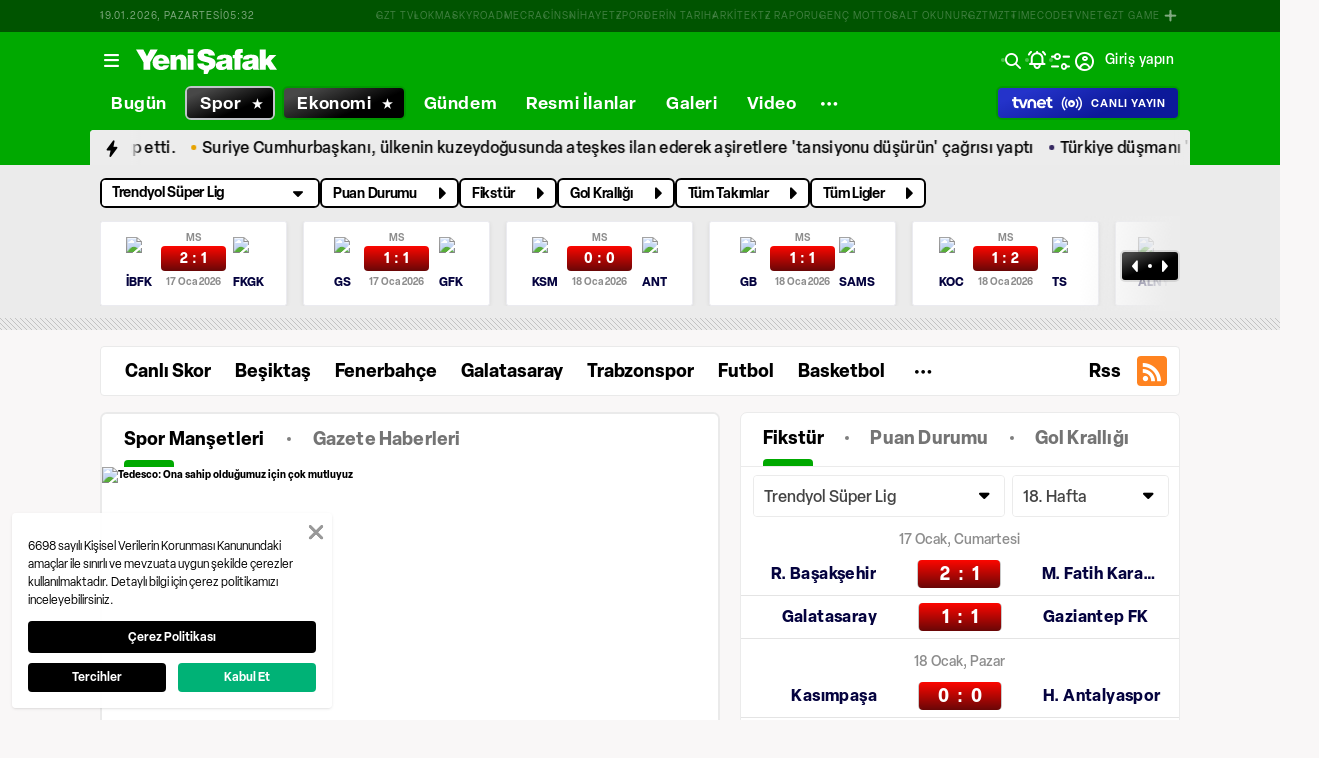

--- FILE ---
content_type: text/html; charset=utf-8
request_url: https://www.google.com/recaptcha/api2/aframe
body_size: 149
content:
<!DOCTYPE HTML><html><head><meta http-equiv="content-type" content="text/html; charset=UTF-8"></head><body><script nonce="P-_LmA0k1fB4LzL5BCaHgQ">/** Anti-fraud and anti-abuse applications only. See google.com/recaptcha */ try{var clients={'sodar':'https://pagead2.googlesyndication.com/pagead/sodar?'};window.addEventListener("message",function(a){try{if(a.source===window.parent){var b=JSON.parse(a.data);var c=clients[b['id']];if(c){var d=document.createElement('img');d.src=c+b['params']+'&rc='+(localStorage.getItem("rc::a")?sessionStorage.getItem("rc::b"):"");window.document.body.appendChild(d);sessionStorage.setItem("rc::e",parseInt(sessionStorage.getItem("rc::e")||0)+1);localStorage.setItem("rc::h",'1768800728066');}}}catch(b){}});window.parent.postMessage("_grecaptcha_ready", "*");}catch(b){}</script></body></html>

--- FILE ---
content_type: text/css; charset=UTF-8
request_url: https://www.yenisafak.com/_nuxt/css/0026409.css
body_size: 813
content:
.ys-category-most-read-news-widget{flex-basis:0px;flex-grow:1;overflow:hidden;width:100%}.ys-category-most-read-news-widget__header{--tw-border-opacity:1;--tw-bg-opacity:1;align-items:center;background-color:#fff;border-color:#e6e6e6;border-top-left-radius:.5rem;border-top-right-radius:.5rem;border-width:1px;display:flex;justify-content:space-between;padding:1.6rem 2.8rem 1.8rem 3.2rem;width:100%}@supports (color:rgb(0 0 0/0)) and (top:var(--f )){.ys-category-most-read-news-widget__header{background-color:rgb(255 255 255/var(--tw-bg-opacity));border-color:rgb(230 230 230/var(--tw-border-opacity))}}.dark .ys-category-most-read-news-widget__header{--tw-border-opacity:1;--tw-bg-opacity:1;background-color:#222;border-color:#3f3f3f}@supports (color:rgb(0 0 0/0)) and (top:var(--f )){.dark .ys-category-most-read-news-widget__header{background-color:rgb(34 34 34/var(--tw-bg-opacity));border-color:rgb(63 63 63/var(--tw-border-opacity))}}.ys-category-most-read-news-widget__header h3{--tw-text-opacity:1;color:#262626;font-size:1.8rem;font-weight:900;letter-spacing:.36px;line-height:1.8rem;position:relative}@supports (color:rgb(0 0 0/0)) and (top:var(--f )){.ys-category-most-read-news-widget__header h3{color:rgb(38 38 38/var(--tw-text-opacity))}}.dark .ys-category-most-read-news-widget__header h3{--tw-text-opacity:1;color:#f8f4ec}@supports (color:rgb(0 0 0/0)) and (top:var(--f )){.dark .ys-category-most-read-news-widget__header h3{color:rgb(248 244 236/var(--tw-text-opacity))}}.ys-category-most-read-news-widget__header h3 span{--tw-bg-opacity:1;--tw-content:"";background-color:#000;border-top-left-radius:.2rem;border-top-right-radius:.2rem;bottom:-1.8rem;content:"";content:var(--tw-content);height:.7rem;left:0;position:absolute;width:3.6rem}@supports (color:rgb(0 0 0/0)) and (top:var(--f )){.ys-category-most-read-news-widget__header h3 span{background-color:rgb(0 0 0/var(--tw-bg-opacity))}}[dir=rtl] .ys-category-most-read-news-widget__header h3 span{left:auto;right:0}.ys-category-most-read-news-widget__media{height:24.2rem;width:100%}.ys-category-most-read-news-widget__media .ys-img{height:24.2rem;-o-object-fit:cover;object-fit:cover;width:100%}.ys-category-most-read-news-widget-news-list{display:flex;flex-direction:column;flex-wrap:wrap;height:100%}.ys-category-most-read-news-widget-news-list__item{--tw-border-opacity:1;--tw-bg-opacity:1;background-color:#fff;border-bottom-width:1px;border-color:#e6e6e6;border-left-width:1px;border-right-width:1px}@supports (color:rgb(0 0 0/0)) and (top:var(--f )){.ys-category-most-read-news-widget-news-list__item{background-color:rgb(255 255 255/var(--tw-bg-opacity));border-color:rgb(230 230 230/var(--tw-border-opacity))}}.dark .ys-category-most-read-news-widget-news-list__item{--tw-border-opacity:1;--tw-bg-opacity:1;background-color:#222;border-color:#3f3f3f}@supports (color:rgb(0 0 0/0)) and (top:var(--f )){.dark .ys-category-most-read-news-widget-news-list__item{background-color:rgb(34 34 34/var(--tw-bg-opacity));border-color:rgb(63 63 63/var(--tw-border-opacity))}}.ys-category-most-read-news-widget-news-list__item .ys-link a{align-items:center;display:flex;height:9.2rem;justify-content:space-between;padding:1.4rem 3.2rem 1.4rem 2.3rem}.ys-category-most-read-news-widget-news-list__item .ys-link a:hover .ys-category-most-read-news-widget-news-list--has-hover{position:relative}.ys-category-most-read-news-widget-news-list__item .ys-link a:hover .ys-category-most-read-news-widget-news-list--has-hover .icon{display:flex!important;position:absolute!important;right:-10px!important;top:-5px!important}.dark .ys-category-most-read-news-widget-news-list__item:hover .ys-category-most-read-news-widget__title{--tw-text-opacity:1;color:#000}@supports (color:rgb(0 0 0/0)) and (top:var(--f )){.dark .ys-category-most-read-news-widget-news-list__item:hover .ys-category-most-read-news-widget__title{color:rgb(0 0 0/var(--tw-text-opacity))}}.ys-category-most-read-news-widget-news-list__item:hover .ys-category-most-read-news-widget__title span{--tw-bg-opacity:1;background-color:#e6e6e6;-webkit-box-decoration-break:clone;box-decoration-break:clone;box-shadow:1.6rem 0 0 #e6e6e6,-1rem 0 0 #e6e6e6;padding-bottom:.1rem;padding-top:.1rem}@supports (color:rgb(0 0 0/0)) and (top:var(--f )){.ys-category-most-read-news-widget-news-list__item:hover .ys-category-most-read-news-widget__title span{background-color:rgb(230 230 230/var(--tw-bg-opacity))}}.ys-category-most-read-news-widget__title{--tw-text-opacity:1;color:#242526;font-size:1.6rem;font-weight:600;line-height:2.2rem;padding-left:.8rem}@supports (color:rgb(0 0 0/0)) and (top:var(--f )){.ys-category-most-read-news-widget__title{color:rgb(36 37 38/var(--tw-text-opacity))}}.dark .ys-category-most-read-news-widget__title{--tw-text-opacity:1;color:#f2f2f2}@supports (color:rgb(0 0 0/0)) and (top:var(--f )){.dark .ys-category-most-read-news-widget__title{color:rgb(242 242 242/var(--tw-text-opacity))}}.ys-category-most-read-news-widget__title{-webkit-box-orient:vertical;display:-webkit-box;overflow:hidden}.ys-category-most-read-news-widget__listNumber{--tw-text-opacity:1!important;color:#c1c4c9!important;display:flex!important;font-size:5rem!important;font-weight:600!important;justify-content:flex-end!important;margin-left:1.2rem!important;width:4.4rem!important}@supports (color:rgb(0 0 0/0)) and (top:var(--f )){.ys-category-most-read-news-widget__listNumber{color:rgb(193 196 201/var(--tw-text-opacity))!important}}.dark .ys-category-most-read-news-widget__listNumber{--tw-text-opacity:1!important;color:#8d8d8d!important}@supports (color:rgb(0 0 0/0)) and (top:var(--f )){.dark .ys-category-most-read-news-widget__listNumber{color:rgb(141 141 141/var(--tw-text-opacity))!important}}

--- FILE ---
content_type: application/javascript; charset=UTF-8
request_url: https://www.yenisafak.com/_nuxt/85e2896.js
body_size: 25314
content:
(window.webpackJsonp=window.webpackJsonp||[]).push([[4],{1130:function(e,t,r){"use strict";function n(e){return e instanceof Date||"[object Date]"===Object.prototype.toString.call(e)}function o(e){return n(e)?new Date(e.getTime()):null==e?new Date(NaN):new Date(e)}function l(e){var t=arguments.length>1&&void 0!==arguments[1]?arguments[1]:0;if(!(t>=0&&t<=6))throw new RangeError("weekStartsOn must be between 0 and 6");var r=o(e),n=(r.getDay()+7-t)%7;return r.setDate(r.getDate()-n),r.setHours(0,0,0,0),r}function d(e){var t=arguments.length>1&&void 0!==arguments[1]?arguments[1]:{},r=t.firstDayOfWeek,n=void 0===r?0:r,d=t.firstWeekContainsDate,f=void 0===d?1:d;if(!(f>=1&&f<=7))throw new RangeError("firstWeekContainsDate must be between 1 and 7");for(var c=o(e),h=c.getFullYear(),m=new Date(0),i=h+1;i>=h-1&&(m.setFullYear(i,0,f),m.setHours(0,0,0,0),m=l(m,n),!(c.getTime()>=m.getTime()));i--);return m}function f(e){var t=arguments.length>1&&void 0!==arguments[1]?arguments[1]:{},r=t.firstDayOfWeek,n=void 0===r?0:r,f=t.firstWeekContainsDate,c=void 0===f?1:f,h=o(e),m=l(h,n),y=d(h,{firstDayOfWeek:n,firstWeekContainsDate:c}),v=m.getTime()-y.getTime();return Math.round(v/6048e5)+1}r.r(t);var c={months:["January","February","March","April","May","June","July","August","September","October","November","December"],monthsShort:["Jan","Feb","Mar","Apr","May","Jun","Jul","Aug","Sep","Oct","Nov","Dec"],weekdays:["Sunday","Monday","Tuesday","Wednesday","Thursday","Friday","Saturday"],weekdaysShort:["Sun","Mon","Tue","Wed","Thu","Fri","Sat"],weekdaysMin:["Su","Mo","Tu","We","Th","Fr","Sa"],firstDayOfWeek:0,firstWeekContainsDate:1},h=/\[([^\]]+)]|YYYY|YY?|M{1,4}|D{1,2}|d{1,4}|H{1,2}|h{1,2}|m{1,2}|s{1,2}|Z{1,2}|S{1,3}|w{1,2}|x|X|a|A/g;function m(e){for(var t=arguments.length>1&&void 0!==arguments[1]?arguments[1]:2,output="".concat(Math.abs(e)),r=e<0?"-":"";output.length<t;)output="0".concat(output);return r+output}function y(e){return 15*Math.round(e.getTimezoneOffset()/15)}function v(e){var t=arguments.length>1&&void 0!==arguments[1]?arguments[1]:"",r=e>0?"-":"+",n=Math.abs(e),o=n%60;return r+m(Math.floor(n/60),2)+t+m(o,2)}var k=function(e,t,r){var n=e<12?"AM":"PM";return r?n.toLocaleLowerCase():n},M={Y:function(e){var t=e.getFullYear();return t<=9999?"".concat(t):"+".concat(t)},YY:function(e){return m(e.getFullYear(),4).substr(2)},YYYY:function(e){return m(e.getFullYear(),4)},M:function(e){return e.getMonth()+1},MM:function(e){return m(e.getMonth()+1,2)},MMM:function(e,t){return t.monthsShort[e.getMonth()]},MMMM:function(e,t){return t.months[e.getMonth()]},D:function(e){return e.getDate()},DD:function(e){return m(e.getDate(),2)},H:function(e){return e.getHours()},HH:function(e){return m(e.getHours(),2)},h:function(e){var t=e.getHours();return 0===t?12:t>12?t%12:t},hh:function(){return m(M.h.apply(M,arguments),2)},m:function(e){return e.getMinutes()},mm:function(e){return m(e.getMinutes(),2)},s:function(e){return e.getSeconds()},ss:function(e){return m(e.getSeconds(),2)},S:function(e){return Math.floor(e.getMilliseconds()/100)},SS:function(e){return m(Math.floor(e.getMilliseconds()/10),2)},SSS:function(e){return m(e.getMilliseconds(),3)},d:function(e){return e.getDay()},dd:function(e,t){return t.weekdaysMin[e.getDay()]},ddd:function(e,t){return t.weekdaysShort[e.getDay()]},dddd:function(e,t){return t.weekdays[e.getDay()]},A:function(e,t){return(t.meridiem||k)(e.getHours(),e.getMinutes(),!1)},a:function(e,t){return(t.meridiem||k)(e.getHours(),e.getMinutes(),!0)},Z:function(e){return v(y(e),":")},ZZ:function(e){return v(y(e))},X:function(e){return Math.floor(e.getTime()/1e3)},x:function(e){return e.getTime()},w:function(e,t){return f(e,{firstDayOfWeek:t.firstDayOfWeek,firstWeekContainsDate:t.firstWeekContainsDate})},ww:function(e,t){return m(M.w(e,t),2)}};function w(e,t){var r,l=arguments.length>2&&void 0!==arguments[2]?arguments[2]:{},d=t?String(t):"YYYY-MM-DDTHH:mm:ss.SSSZ",f=o(e);if(!n(r=f)||isNaN(r.getTime()))return"Invalid Date";var m=l.locale||c;return d.replace(h,(function(e,t){return t||("function"==typeof M[e]?"".concat(M[e](f,m)):e)}))}function Y(e){return function(e){if(Array.isArray(e)){for(var i=0,t=new Array(e.length);i<e.length;i++)t[i]=e[i];return t}}(e)||function(e){if(Symbol.iterator in Object(e)||"[object Arguments]"===Object.prototype.toString.call(e))return Array.from(e)}(e)||function(){throw new TypeError("Invalid attempt to spread non-iterable instance")}()}function D(object,e){var t=Object.keys(object);if(Object.getOwnPropertySymbols){var r=Object.getOwnPropertySymbols(object);e&&(r=r.filter((function(e){return Object.getOwnPropertyDescriptor(object,e).enumerable}))),t.push.apply(t,r)}return t}function S(e){for(var i=1;i<arguments.length;i++){var source=null!=arguments[i]?arguments[i]:{};i%2?D(source,!0).forEach((function(t){x(e,t,source[t])})):Object.getOwnPropertyDescriptors?Object.defineProperties(e,Object.getOwnPropertyDescriptors(source)):D(source).forEach((function(t){Object.defineProperty(e,t,Object.getOwnPropertyDescriptor(source,t))}))}return e}function O(e,i){return function(e){if(Array.isArray(e))return e}(e)||function(e,i){if(!(Symbol.iterator in Object(e))&&"[object Arguments]"!==Object.prototype.toString.call(e))return;var t=[],r=!0,n=!1,o=void 0;try{for(var l,d=e[Symbol.iterator]();!(r=(l=d.next()).done)&&(t.push(l.value),!i||t.length!==i);r=!0);}catch(e){n=!0,o=e}finally{try{r||null==d.return||d.return()}finally{if(n)throw o}}return t}(e,i)||function(){throw new TypeError("Invalid attempt to destructure non-iterable instance")}()}function x(e,t,r){return t in e?Object.defineProperty(e,t,{value:r,enumerable:!0,configurable:!0,writable:!0}):e[t]=r,e}var j=/(\[[^\[]*\])|(MM?M?M?|Do|DD?|ddd?d?|w[o|w]?|YYYY|YY|a|A|hh?|HH?|mm?|ss?|S{1,3}|x|X|ZZ?|.)/g,_=/\d/,C=/\d\d/,F=/\d\d?/,P=/[+-]?\d+/,W="year",T="month",A="hour",L="minute",B="second",V="millisecond",z={},N=function(e,t,r){var n,o=Array.isArray(e)?e:[e];n="string"==typeof r?function(input){var e=parseInt(input,10);return x({},r,e)}:r,o.forEach((function(e){z[e]=[t,n]}))},J=function(e){return e.replace(/[|\\{}()[\]^$+*?.]/g,"\\$&")},$=function(e){return function(t){var r=t[e];if(!Array.isArray(r))throw new Error("Locale[".concat(e,"] need an array"));return new RegExp(r.map(J).join("|"))}},I=function(e,t){return function(input,r){var n=r[e];if(!Array.isArray(n))throw new Error("Locale[".concat(e,"] need an array"));var o=n.indexOf(input);if(o<0)throw new Error("Invalid Word");return x({},t,o)}};function E(e,t,r,n,o,s,l){var d;return e<100&&e>=0?(d=new Date(e+400,t,r,n,o,s,l),isFinite(d.getFullYear())&&d.setFullYear(e)):d=new Date(e,t,r,n,o,s,l),d}function H(){for(var e,t=arguments.length,r=new Array(t),n=0;n<t;n++)r[n]=arguments[n];var o=r[0];return o<100&&o>=0?(r[0]+=400,e=new Date(Date.UTC.apply(Date,r)),isFinite(e.getUTCFullYear())&&e.setUTCFullYear(o)):e=new Date(Date.UTC.apply(Date,r)),e}function R(e,t){var r=arguments.length>2&&void 0!==arguments[2]?arguments[2]:{};try{var n=r.locale,o=void 0===n?c:n,l=r.backupDate,f=void 0===l?new Date:l,h=function(e,t,r){var n=t.match(j);if(!n)throw new Error;for(var o=n.length,mark={},i=0;i<o;i+=1){var l=n[i],d=z[l];if(d){var f="function"==typeof d[0]?d[0](r):d[0],c=d[1],h=(f.exec(e)||[])[0];mark=S({},mark,{},c(h,r)),e=e.replace(h,"")}else{var m=l.replace(/^\[|\]$/g,"");if(0!==e.indexOf(m))throw new Error("not match");e=e.substr(m.length)}}return mark}(e,t,o),m=h.year,y=h.month,v=h.day,k=h.hour,M=h.minute,w=h.second,D=h.millisecond,O=h.isPM,x=h.date,_=h.offset,C=h.weekday,F=h.week;if(x)return x;var P,W=[m,y,v,k,M,w,D];if(W[3]=function(e,t){if(void 0!==e&&void 0!==t)if(t){if(e<12)return e+12}else if(12===e)return 0;return e}(W[3],O),void 0!==F&&void 0===y&&void 0===v){var T=d(void 0===m?f:new Date(m,3),{firstDayOfWeek:o.firstDayOfWeek,firstWeekContainsDate:o.firstWeekContainsDate});return new Date(T.getTime()+7*(F-1)*24*3600*1e3)}var A=function(input){for(var e=arguments.length>1&&void 0!==arguments[1]?arguments[1]:new Date,t=[0,0,1,0,0,0,0],r=[e.getFullYear(),e.getMonth(),e.getDate(),e.getHours(),e.getMinutes(),e.getSeconds(),e.getMilliseconds()],n=!0,i=0;i<7;i++)void 0===input[i]?t[i]=n?r[i]:t[i]:(t[i]=input[i],n=!1);return t}(W,f);return void 0!==_?(A[6]+=60*_*1e3,P=H.apply(void 0,Y(A))):P=E.apply(void 0,Y(A)),void 0!==C&&P.getDay()!==C?new Date(NaN):P}catch(e){return new Date(NaN)}}function K(e){return K="function"==typeof Symbol&&"symbol"==typeof Symbol.iterator?function(e){return typeof e}:function(e){return e&&"function"==typeof Symbol&&e.constructor===Symbol&&e!==Symbol.prototype?"symbol":typeof e},K(e)}function Z(e,t,r){return t in e?Object.defineProperty(e,t,{value:r,enumerable:!0,configurable:!0,writable:!0}):e[t]=r,e}function U(){return U=Object.assign||function(e){for(var i=1;i<arguments.length;i++){var source=arguments[i];for(var t in source)Object.prototype.hasOwnProperty.call(source,t)&&(e[t]=source[t])}return e},U.apply(this,arguments)}function Q(object,e){var t=Object.keys(object);if(Object.getOwnPropertySymbols){var r=Object.getOwnPropertySymbols(object);e&&(r=r.filter((function(e){return Object.getOwnPropertyDescriptor(object,e).enumerable}))),t.push.apply(t,r)}return t}function G(e){for(var i=1;i<arguments.length;i++){var source=null!=arguments[i]?arguments[i]:{};i%2?Q(Object(source),!0).forEach((function(t){Z(e,t,source[t])})):Object.getOwnPropertyDescriptors?Object.defineProperties(e,Object.getOwnPropertyDescriptors(source)):Q(Object(source)).forEach((function(t){Object.defineProperty(e,t,Object.getOwnPropertyDescriptor(source,t))}))}return e}function X(source,e){if(null==source)return{};var t,i,r=function(source,e){if(null==source)return{};var t,i,r={},n=Object.keys(source);for(i=0;i<n.length;i++)t=n[i],e.indexOf(t)>=0||(r[t]=source[t]);return r}(source,e);if(Object.getOwnPropertySymbols){var n=Object.getOwnPropertySymbols(source);for(i=0;i<n.length;i++)t=n[i],e.indexOf(t)>=0||Object.prototype.propertyIsEnumerable.call(source,t)&&(r[t]=source[t])}return r}function ee(e,i){return function(e){if(Array.isArray(e))return e}(e)||function(e,i){if("undefined"==typeof Symbol||!(Symbol.iterator in Object(e)))return;var t=[],r=!0,n=!1,o=void 0;try{for(var l,d=e[Symbol.iterator]();!(r=(l=d.next()).done)&&(t.push(l.value),!i||t.length!==i);r=!0);}catch(e){n=!0,o=e}finally{try{r||null==d.return||d.return()}finally{if(n)throw o}}return t}(e,i)||function(e,t){if(!e)return;if("string"==typeof e)return te(e,t);var r=Object.prototype.toString.call(e).slice(8,-1);"Object"===r&&e.constructor&&(r=e.constructor.name);if("Map"===r||"Set"===r)return Array.from(r);if("Arguments"===r||/^(?:Ui|I)nt(?:8|16|32)(?:Clamped)?Array$/.test(r))return te(e,t)}(e,i)||function(){throw new TypeError("Invalid attempt to destructure non-iterable instance.\nIn order to be iterable, non-array objects must have a [Symbol.iterator]() method.")}()}function te(e,t){(null==t||t>e.length)&&(t=e.length);for(var i=0,r=new Array(t);i<t;i++)r[i]=e[i];return r}function ae(){return ae=Object.assign||function(a){for(var b,e=1;e<arguments.length;e++)for(var t in b=arguments[e])Object.prototype.hasOwnProperty.call(b,t)&&(a[t]=b[t]);return a},ae.apply(this,arguments)}N("Y",P,W),N("YY",C,(function(input){var e=(new Date).getFullYear(),t=Math.floor(e/100),r=parseInt(input,10);return x({},W,r=100*(r>68?t-1:t)+r)})),N("YYYY",/\d{4}/,W),N("M",F,(function(input){return x({},T,parseInt(input,10)-1)})),N("MM",C,(function(input){return x({},T,parseInt(input,10)-1)})),N("MMM",$("monthsShort"),I("monthsShort",T)),N("MMMM",$("months"),I("months",T)),N("D",F,"day"),N("DD",C,"day"),N(["H","h"],F,A),N(["HH","hh"],C,A),N("m",F,L),N("mm",C,L),N("s",F,B),N("ss",C,B),N("S",_,(function(input){return x({},V,100*parseInt(input,10))})),N("SS",C,(function(input){return x({},V,10*parseInt(input,10))})),N("SSS",/\d{3}/,V),N(["A","a"],(function(e){return e.meridiemParse||/[ap]\.?m?\.?/i}),(function(input,e){var t="function"==typeof e.isPM?e.isPM(input):function(input){return"p"==="".concat(input).toLowerCase().charAt(0)}(input);return{isPM:t}})),N(["Z","ZZ"],/[+-]\d\d:?\d\d/,(function(input){return{offset:(e=input,t=O(e.match(/([+-]|\d\d)/g)||["-","0","0"],3),symbol=t[0],r=t[1],n=t[2],o=60*parseInt(r,10)+parseInt(n,10),0===o?0:"+"===symbol?-o:+o)};var e,t,symbol,r,n,o})),N("x",P,(function(input){return{date:new Date(parseInt(input,10))}})),N("X",/[+-]?\d+(\.\d{1,3})?/,(function(input){return{date:new Date(1e3*parseFloat(input))}})),N("d",_,"weekday"),N("dd",$("weekdaysMin"),I("weekdaysMin","weekday")),N("ddd",$("weekdaysShort"),I("weekdaysShort","weekday")),N("dddd",$("weekdays"),I("weekdays","weekday")),N("w",F,"week"),N("ww",C,"week");var re=["attrs","props","domProps"],ne=["class","style","directives"],oe=["on","nativeOn"],se=function(a,b){return function(){a&&a.apply(this,arguments),b&&b.apply(this,arguments)}},ie=function(a){return a.reduce((function(e,a){for(var b in a)if(e[b])if(-1!==re.indexOf(b))e[b]=ae({},e[b],a[b]);else if(-1!==ne.indexOf(b)){var t=e[b]instanceof Array?e[b]:[e[b]],r=a[b]instanceof Array?a[b]:[a[b]];e[b]=t.concat(r)}else if(-1!==oe.indexOf(b))for(var n in a[b])if(e[b][n]){var g=e[b][n]instanceof Array?e[b][n]:[e[b][n]],o=a[b][n]instanceof Array?a[b][n]:[a[b][n]];e[b][n]=g.concat(o)}else e[b][n]=a[b][n];else if("hook"==b)for(var i in a[b])e[b][i]=e[b][i]?se(e[b][i],a[b][i]):a[b][i];else e[b]=a[b];else e[b]=a[b];return e}),{})};function ue(e){var t=new Date(e,arguments.length>1&&void 0!==arguments[1]?arguments[1]:0,arguments.length>2&&void 0!==arguments[2]?arguments[2]:1,arguments.length>3&&void 0!==arguments[3]?arguments[3]:0,arguments.length>4&&void 0!==arguments[4]?arguments[4]:0,arguments.length>5&&void 0!==arguments[5]?arguments[5]:0,arguments.length>6&&void 0!==arguments[6]?arguments[6]:0);return e<100&&e>=0&&t.setFullYear(e),t}function le(e){return e instanceof Date&&!isNaN(e)}function de(e){return Array.isArray(e)&&2===e.length&&e.every(le)&&e[0]<=e[1]}function fe(e){var t=new Date(e);if(le(t))return t;for(var r=arguments.length,n=new Array(r>1?r-1:0),o=1;o<r;o++)n[o-1]=arguments[o];return n.length?fe.apply(void 0,n):new Date}function ce(e){var t=new Date(e);return t.setMonth(0,1),t.setHours(0,0,0,0),t}function he(e){var t=new Date(e);return t.setDate(1),t.setHours(0,0,0,0),t}function me(e){var t=new Date(e);return t.setHours(0,0,0,0),t}function pe(e,t){var r=new Date(e),n="function"==typeof t?t(r.getMonth()):Number(t),o=ue(r.getFullYear(),n+1,0).getDate(),l=r.getDate();return r.setMonth(n,Math.min(l,o)),r}function ye(e,t){var r=new Date(e),n="function"==typeof t?t(r.getFullYear()):t;return r.setFullYear(n),r}function ve(e,source){var t=new Date(e),time=new Date(source);return t.setHours(time.getHours(),time.getMinutes(),time.getSeconds()),t}function be(e,t){if(!Array.isArray(e))return[];var r=[],n=e.length,i=0;for(t=t||n;i<n;)r.push(e.slice(i,i+=t));return r}function ke(e){return"[object Object]"===Object.prototype.toString.call(e)}function Me(e,t){if(!ke(e))return{};Array.isArray(t)||(t=[t]);var r={};return t.forEach((function(t){t in e&&(r[t]=e[t])})),r}function we(e,source){if(!ke(e))return{};var t=e;return ke(source)&&Object.keys(source).forEach((function(r){var n=source[r];ke(n)&&ke(e[r])&&(n=we(e[r],n)),t=G({},t,Z({},r,n))})),t}var ge,Ye=function(e,t){return e(t={exports:{}},t.exports),t.exports}((function(e,t){Object.defineProperty(t,"__esModule",{value:!0}),t.default=void 0;var r={months:["January","February","March","April","May","June","July","August","September","October","November","December"],monthsShort:["Jan","Feb","Mar","Apr","May","Jun","Jul","Aug","Sep","Oct","Nov","Dec"],weekdays:["Sunday","Monday","Tuesday","Wednesday","Thursday","Friday","Saturday"],weekdaysShort:["Sun","Mon","Tue","Wed","Thu","Fri","Sat"],weekdaysMin:["Su","Mo","Tu","We","Th","Fr","Sa"],firstDayOfWeek:0,firstWeekContainsDate:1};t.default=r,e.exports=t.default})),De={formatLocale:(ge=Ye)&&ge.__esModule&&Object.prototype.hasOwnProperty.call(ge,"default")?ge.default:ge,yearFormat:"YYYY",monthFormat:"MMM",monthBeforeYear:!0},Se="en",Oe={};function xe(e,object,t){if("string"!=typeof e)return Oe[Se];var r=Se;return Oe[e]&&(r=e),object&&(Oe[e]=object,r=e),t||(Se=r),Oe[e]||Oe[Se]}function je(e){return xe(e,null,!0)}function _e(e){var t=arguments.length>1&&void 0!==arguments[1]?arguments[1]:document.body;if(!e||e===t)return null;var style=function(e,t){return getComputedStyle(e,null).getPropertyValue(t)};return/(auto|scroll)/.test(style(e,"overflow")+style(e,"overflow-y")+style(e,"overflow-x"))?e:_e(e.parentNode,t)}Oe[Se]=De;var script={name:"Popup",inject:{prefixClass:{default:"mx"}},props:{visible:{type:Boolean,default:!1},appendToBody:{type:Boolean,default:!0}},data:function(){return{top:"",left:""}},watch:{visible:{immediate:!0,handler:function(e){var t=this;this.$nextTick((function(){e&&t.displayPopup()}))}}},mounted:function(){var e=this;this.appendToBody&&document.body.appendChild(this.$el),this._clickoutEvent="ontouchend"in document?"touchstart":"mousedown",document.addEventListener(this._clickoutEvent,this.handleClickOutside);var t,r,n=this.$parent.$el;this._displayPopup=(t=function(){return e.displayPopup()},r=!1,function(){for(var e=this,n=arguments.length,o=new Array(n),l=0;l<n;l++)o[l]=arguments[l];r||(r=!0,requestAnimationFrame((function(){r=!1,t.apply(e,o)})))}),this._scrollParent=_e(n)||window,this._scrollParent.addEventListener("scroll",this._displayPopup),window.addEventListener("resize",this._displayPopup)},beforeDestroy:function(){this.appendToBody&&this.$el.parentNode&&this.$el.parentNode.removeChild(this.$el),document.removeEventListener(this._clickoutEvent,this.handleClickOutside),this._scrollParent.removeEventListener("scroll",this._displayPopup),window.removeEventListener("resize",this._displayPopup)},methods:{handleClickOutside:function(e){if(this.visible){var t=e.target,r=this.$el;r&&!r.contains(t)&&this.$emit("clickoutside",e)}},displayPopup:function(){if(this.visible){var e=this.$el,t=this.$parent.$el,r=this.appendToBody;this._popupRect||(this._popupRect=function(element){var e=element.style.display,t=element.style.visibility;element.style.display="block",element.style.visibility="hidden";var r=window.getComputedStyle(element),n=element.offsetWidth+parseInt(r.marginLeft,10)+parseInt(r.marginRight,10),o=element.offsetHeight+parseInt(r.marginTop,10)+parseInt(r.marginBottom,10);return element.style.display=e,element.style.visibility=t,{width:n,height:o}}(e));var n=this._popupRect,o=function(e,t,r,n){var o=0,l=0,d=0,f=0,c=e.getBoundingClientRect(),h=document.documentElement.clientWidth,m=document.documentElement.clientHeight;return n&&(d=window.pageXOffset+c.left,f=window.pageYOffset+c.top),o=h-c.left<t&&c.right<t?d-c.left+1:c.left+c.width/2<=h/2?d:d+c.width-t,l=c.top<=r&&m-c.bottom<=r?f+m-c.top-r:c.top+c.height/2<=m/2?f+c.height:f-r,{left:"".concat(o,"px"),top:"".concat(l,"px")}}(t,n.width,n.height,r),l=o.left,d=o.top;this.left=l,this.top=d}}}};function Ce(template,style,script,e,t,r,n,o,l,d){"boolean"!=typeof n&&(l=o,o=n,n=!1);var f,c="function"==typeof script?script.options:script;if(template&&template.render&&(c.render=template.render,c.staticRenderFns=template.staticRenderFns,c._compiled=!0,t&&(c.functional=!0)),e&&(c._scopeId=e),r?(f=function(e){(e=e||this.$vnode&&this.$vnode.ssrContext||this.parent&&this.parent.$vnode&&this.parent.$vnode.ssrContext)||"undefined"==typeof __VUE_SSR_CONTEXT__||(e=__VUE_SSR_CONTEXT__),style&&style.call(this,l(e)),e&&e._registeredComponents&&e._registeredComponents.add(r)},c._ssrRegister=f):style&&(f=n?function(e){style.call(this,d(e,this.$root.$options.shadowRoot))}:function(e){style.call(this,o(e))}),f)if(c.functional){var h=c.render;c.render=function(e,t){return f.call(t),h(e,t)}}else{var m=c.beforeCreate;c.beforeCreate=m?[].concat(m,f):[f]}return script}var Fe,Pe=Ce({render:function(){var e=this,t=e.$createElement,r=e._self._c||t;return r("transition",{attrs:{name:e.prefixClass+"-zoom-in-down"}},[e.visible?r("div",{class:e.prefixClass+"-datepicker-main "+e.prefixClass+"-datepicker-popup",style:{top:e.top,left:e.left,position:"absolute"}},[e._t("default")],2):e._e()])},staticRenderFns:[]},undefined,script,undefined,!1,undefined,!1,void 0,void 0,void 0),We=Ce({render:function(){var e=this.$createElement,t=this._self._c||e;return t("svg",{attrs:{xmlns:"http://www.w3.org/2000/svg",viewBox:"0 0 1024 1024",width:"1em",height:"1em"}},[t("path",{attrs:{d:"M940.218182 107.054545h-209.454546V46.545455h-65.163636v60.50909H363.054545V46.545455H297.890909v60.50909H83.781818c-18.618182 0-32.581818 13.963636-32.581818 32.581819v805.236363c0 18.618182 13.963636 32.581818 32.581818 32.581818h861.090909c18.618182 0 32.581818-13.963636 32.581818-32.581818V139.636364c-4.654545-18.618182-18.618182-32.581818-37.236363-32.581819zM297.890909 172.218182V232.727273h65.163636V172.218182h307.2V232.727273h65.163637V172.218182h176.872727v204.8H116.363636V172.218182h181.527273zM116.363636 912.290909V442.181818h795.927273v470.109091H116.363636z"}})])},staticRenderFns:[]},undefined,{},undefined,!1,undefined,!1,void 0,void 0,void 0),Te=Ce({render:function(){var e=this,t=e.$createElement,r=e._self._c||t;return r("svg",{attrs:{xmlns:"http://www.w3.org/2000/svg",viewBox:"0 0 24 24",width:"1em",height:"1em"}},[r("path",{attrs:{d:"M0 0h24v24H0z",fill:"none"}}),e._v(" "),r("path",{attrs:{d:"M11.99 2C6.47 2 2 6.48 2 12s4.47 10 9.99 10C17.52 22 22 17.52 22 12S17.52 2 11.99 2zM12 20c-4.42 0-8-3.58-8-8s3.58-8 8-8 8 3.58 8 8-3.58 8-8 8z"}}),e._v(" "),r("path",{attrs:{d:"M12.5 7H11v6l5.25 3.15.75-1.23-4.5-2.67z"}})])},staticRenderFns:[]},undefined,{},undefined,!1,undefined,!1,void 0,void 0,void 0),Ae=Ce({render:function(){var e=this.$createElement,t=this._self._c||e;return t("svg",{attrs:{xmlns:"http://www.w3.org/2000/svg",viewBox:"0 0 1024 1024",width:"1em",height:"1em"}},[t("path",{attrs:{d:"M810.005333 274.005333l-237.994667 237.994667 237.994667 237.994667-60.010667 60.010667-237.994667-237.994667-237.994667 237.994667-60.010667-60.010667 237.994667-237.994667-237.994667-237.994667 60.010667-60.010667 237.994667 237.994667 237.994667-237.994667z"}})])},staticRenderFns:[]},undefined,{},undefined,!1,undefined,!1,void 0,void 0,void 0),Le=Ce({render:function(){var e=this,t=e.$createElement,r=e._self._c||t;return r("button",e._g({class:[e.prefixClass+"-btn "+e.prefixClass+"-btn-text "+e.prefixClass+"-btn-icon-"+e.type,{disabled:e.disabled}],attrs:{type:"button",disabled:e.disabled}},e.$listeners),[r("i",{class:e.prefixClass+"-icon-"+e.type})])},staticRenderFns:[]},undefined,{props:{type:String,disabled:Boolean},inject:{prefixClass:{default:"mx"}}},undefined,!1,undefined,!1,void 0,void 0,void 0),Be=Ce({render:function(){var e=this,t=e.$createElement,r=e._self._c||t;return r("div",{class:e.prefixClass+"-calendar "+e.prefixClass+"-calendar-panel-date"},[r("div",{class:e.prefixClass+"-calendar-header"},[r("icon-button",{attrs:{type:"double-left",disabled:e.isDisabledArrows("last-year")},on:{click:e.handleIconDoubleLeftClick}}),e._v(" "),r("icon-button",{attrs:{type:"left",disabled:e.isDisabledArrows("last-month")},on:{click:e.handleIconLeftClick}}),e._v(" "),r("icon-button",{attrs:{type:"double-right",disabled:e.isDisabledArrows("next-year")},on:{click:e.handleIconDoubleRightClick}}),e._v(" "),r("icon-button",{attrs:{type:"right",disabled:e.isDisabledArrows("next-month")},on:{click:e.handleIconRightClick}}),e._v(" "),r("span",{class:e.prefixClass+"-calendar-header-label"},e._l(e.yearMonth,(function(t){return r("button",{key:t.panel,class:e.prefixClass+"-btn "+e.prefixClass+"-btn-text "+e.prefixClass+"-btn-current-"+t.panel,attrs:{type:"button"},on:{click:function(r){return e.handlePanelChange(t.panel)}}},[e._v("\n        "+e._s(t.label)+"\n      ")])})),0)],1),e._v(" "),r("div",{class:e.prefixClass+"-calendar-content"},[r("table",{class:e.prefixClass+"-table "+e.prefixClass+"-table-date"},[r("thead",[r("tr",[e.showWeekNumber?r("th",{class:e.prefixClass+"-week-number-header"}):e._e(),e._v(" "),e._l(e.days,(function(t){return r("th",{key:t},[e._v(e._s(t))])}))],2)]),e._v(" "),r("tbody",{on:{click:e.handleCellClick}},e._l(e.dates,(function(t,i){return r("tr",{key:i,class:[e.prefixClass+"-date-row",e.getRowClasses(t)]},[e.showWeekNumber?r("td",{class:e.prefixClass+"-week-number",attrs:{"data-row-col":i+",0"}},[e._v("\n            "+e._s(e.getWeekNumber(t[0]))+"\n          ")]):e._e(),e._v(" "),e._l(t,(function(t,n){return r("td",{key:n,staticClass:"cell",class:e.getCellClasses(t),attrs:{"data-row-col":i+","+n,title:e.getCellTitle(t)},on:{mouseenter:function(r){return e.handleMouseEnter(t)},mouseleave:function(r){return e.handleMouseLeave(t)}}},[r("div",[e._v(e._s(t.getDate()))])])}))],2)})),0)])])])},staticRenderFns:[]},undefined,{name:"TableDate",components:{IconButton:Le},inject:{getLocale:{default:function(){return je}},getWeek:{default:function(){return f}},prefixClass:{default:"mx"},onDateMouseEnter:{default:void 0},onDateMouseLeave:{default:void 0}},props:{disabledCalendarChanger:{type:Function,default:function(){return!1}},calendar:{type:Date,default:function(){return new Date}},showWeekNumber:{type:Boolean,default:!1},titleFormat:{type:String,default:"YYYY-MM-DD"},getRowClasses:{type:Function,default:function(){return[]}},getCellClasses:{type:Function,default:function(){return[]}}},computed:{firstDayOfWeek:function(){return this.getLocale().formatLocale.firstDayOfWeek||0},yearMonth:function(){var e=this.getLocale(),t=e.yearFormat,r=e.monthBeforeYear,n=e.monthFormat,o=void 0===n?"MMM":n,l={panel:"year",label:this.formatDate(this.calendar,t)},d={panel:"month",label:this.formatDate(this.calendar,o)};return r?[d,l]:[l,d]},days:function(){var e=this.getLocale(),t=e.days||e.formatLocale.weekdaysMin;return t.concat(t).slice(this.firstDayOfWeek,this.firstDayOfWeek+7)},dates:function(){var e=this.calendar.getFullYear(),t=this.calendar.getMonth(),r=function(e){for(var t=e.firstDayOfWeek,r=e.year,n=e.month,o=[],l=ue(r,n,0),d=l.getDate(),f=d-(l.getDay()+7-t)%7,i=f;i<=d;i++)o.push(ue(r,n,i-d));l.setMonth(n+1,0);for(var c=l.getDate(),h=1;h<=c;h++)o.push(ue(r,n,h));for(var m=42-(d-f+1)-c,y=1;y<=m;y++)o.push(ue(r,n,c+y));return o}({firstDayOfWeek:this.firstDayOfWeek,year:e,month:t});return be(r,7)}},methods:{isDisabledArrows:function(e){var t=new Date(this.calendar);switch(e){case"last-year":t.setFullYear(t.getFullYear()-1,t.getMonth()+1,0),t.setHours(23,59,59,999);break;case"next-year":t.setFullYear(t.getFullYear()+1);break;case"last-month":t.setMonth(t.getMonth(),0),t.setHours(23,59,59,999);break;case"next-month":t.setMonth(t.getMonth()+1)}return this.disabledCalendarChanger(t,e)},handleIconLeftClick:function(){this.$emit("changecalendar",pe(this.calendar,(function(e){return e-1})),"last-month")},handleIconRightClick:function(){this.$emit("changecalendar",pe(this.calendar,(function(e){return e+1})),"next-month")},handleIconDoubleLeftClick:function(){this.$emit("changecalendar",ye(this.calendar,(function(e){return e-1})),"last-year")},handleIconDoubleRightClick:function(){this.$emit("changecalendar",ye(this.calendar,(function(e){return e+1})),"next-year")},handlePanelChange:function(e){this.$emit("changepanel",e)},handleMouseEnter:function(e){"function"==typeof this.onDateMouseEnter&&this.onDateMouseEnter(e)},handleMouseLeave:function(e){"function"==typeof this.onDateMouseLeave&&this.onDateMouseLeave(e)},handleCellClick:function(e){var t=e.target;"DIV"===t.tagName.toUpperCase()&&(t=t.parentNode);var r=t.getAttribute("data-row-col");if(r){var n=ee(r.split(",").map((function(e){return parseInt(e,10)})),2),o=n[0],col=n[1],l=this.dates[o][col];this.$emit("select",new Date(l))}},formatDate:function(e,t){return w(e,t,{locale:this.getLocale().formatLocale})},getCellTitle:function(e){var t=this.titleFormat;return this.formatDate(e,t)},getWeekNumber:function(e){return this.getWeek(e,this.getLocale().formatLocale)}}},undefined,!1,undefined,!1,void 0,void 0,void 0),Ve=Ce({render:function(){var e=this,t=e.$createElement,r=e._self._c||t;return r("div",{class:e.prefixClass+"-calendar "+e.prefixClass+"-calendar-panel-month"},[r("div",{class:e.prefixClass+"-calendar-header"},[r("icon-button",{attrs:{type:"double-left",disabled:e.isDisabledArrows("last-year")},on:{click:e.handleIconDoubleLeftClick}}),e._v(" "),r("icon-button",{attrs:{type:"double-right",disabled:e.isDisabledArrows("next-year")},on:{click:e.handleIconDoubleRightClick}}),e._v(" "),r("span",{class:e.prefixClass+"-calendar-header-label"},[r("button",{class:e.prefixClass+"-btn "+e.prefixClass+"-btn-text",attrs:{type:"button"},on:{click:e.handlePanelChange}},[e._v("\n        "+e._s(e.calendarYear)+"\n      ")])])],1),e._v(" "),r("div",{class:e.prefixClass+"-calendar-content"},[r("table",{class:e.prefixClass+"-table "+e.prefixClass+"-table-month",on:{click:e.handleClick}},e._l(e.months,(function(t,i){return r("tr",{key:i},e._l(t,(function(t,n){return r("td",{key:n,staticClass:"cell",class:e.getCellClasses(t.month),attrs:{"data-month":t.month}},[r("div",[e._v(e._s(t.text))])])})),0)})),0)])])},staticRenderFns:[]},undefined,{name:"TableMonth",components:{IconButton:Le},inject:{getLocale:{default:function(){return je}},prefixClass:{default:"mx"}},props:{disabledCalendarChanger:{type:Function,default:function(){return!1}},calendar:{type:Date,default:function(){return new Date}},getCellClasses:{type:Function,default:function(){return[]}}},computed:{calendarYear:function(){return this.calendar.getFullYear()},months:function(){var e=this.getLocale(),t=(e.months||e.formatLocale.monthsShort).map((function(text,e){return{text:text,month:e}}));return be(t,3)}},methods:{isDisabledArrows:function(e){var t=new Date(this.calendar);switch(e){case"last-year":t.setFullYear(t.getFullYear()-1,11,31),t.setHours(23,59,59,999);break;case"next-year":t.setFullYear(t.getFullYear()+1,0,1)}return this.disabledCalendarChanger(t,e)},handleIconDoubleLeftClick:function(){this.$emit("changecalendar",ye(this.calendar,(function(e){return e-1})),"last-year")},handleIconDoubleRightClick:function(){this.$emit("changecalendar",ye(this.calendar,(function(e){return e+1})),"next-year")},handlePanelChange:function(){this.$emit("changepanel","year")},handleClick:function(e){var t=e.target;"DIV"===t.tagName.toUpperCase()&&(t=t.parentNode);var r=t.getAttribute("data-month");r&&!t.classList.contains("disabled")&&this.$emit("select",parseInt(r,10))}}},undefined,!1,undefined,!1,void 0,void 0,void 0),ze=Ce({render:function(){var e=this,t=e.$createElement,r=e._self._c||t;return r("div",{class:e.prefixClass+"-calendar "+e.prefixClass+"-calendar-panel-year"},[r("div",{class:e.prefixClass+"-calendar-header"},[r("icon-button",{attrs:{type:"double-left",disabled:e.isDisabledArrows("last-decade")},on:{click:e.handleIconDoubleLeftClick}}),e._v(" "),r("icon-button",{attrs:{type:"double-right",disabled:e.isDisabledArrows("next-decade")},on:{click:e.handleIconDoubleRightClick}}),e._v(" "),r("span",{class:e.prefixClass+"-calendar-header-label"},[r("span",[e._v(e._s(e.firstYear))]),e._v(" "),r("span",{class:e.prefixClass+"-calendar-decade-separator"}),e._v(" "),r("span",[e._v(e._s(e.lastYear))])])],1),e._v(" "),r("div",{class:e.prefixClass+"-calendar-content"},[r("table",{class:e.prefixClass+"-table "+e.prefixClass+"-table-year",on:{click:e.handleClick}},e._l(e.years,(function(t,i){return r("tr",{key:i},e._l(t,(function(t,n){return r("td",{key:n,staticClass:"cell",class:e.getCellClasses(t),attrs:{"data-year":t}},[r("div",[e._v(e._s(t))])])})),0)})),0)])])},staticRenderFns:[]},undefined,{name:"TableYear",components:{IconButton:Le},inject:{prefixClass:{default:"mx"}},props:{disabledCalendarChanger:{type:Function,default:function(){return!1}},calendar:{type:Date,default:function(){return new Date}},getCellClasses:{type:Function,default:function(){return[]}},getYearPanel:{type:Function}},computed:{years:function(){var e=new Date(this.calendar);return"function"==typeof this.getYearPanel?this.getYearPanel(e):this.getYears(e)},firstYear:function(){return this.years[0][0]},lastYear:function(){var e=function(e){return e[e.length-1]};return e(e(this.years))}},methods:{isDisabledArrows:function(e){var t=new Date(this.calendar);switch(e){case"last-decade":t.setFullYear(this.firstYear-1,11,31),t.setHours(23,59,59,999);break;case"next-decade":t.setFullYear(this.lastYear+1,0,1)}return this.disabledCalendarChanger(t,e)},getYears:function(e){for(var t=10*Math.floor(e.getFullYear()/10),r=[],i=0;i<10;i++)r.push(t+i);return be(r,2)},handleIconDoubleLeftClick:function(){this.$emit("changecalendar",ye(this.calendar,(function(e){return e-10})),"last-decade")},handleIconDoubleRightClick:function(){this.$emit("changecalendar",ye(this.calendar,(function(e){return e+10})),"next-decade")},handleClick:function(e){var t=e.target;"DIV"===t.tagName.toUpperCase()&&(t=t.parentNode);var r=t.getAttribute("data-year");r&&!t.classList.contains("disabled")&&this.$emit("select",parseInt(r,10))}}},undefined,!1,undefined,!1,void 0,void 0,void 0),Ne={name:"CalendarPanel",inject:{prefixClass:{default:"mx"},dispatchDatePicker:{default:function(){return function(){}}}},props:{value:{},defaultValue:{default:function(){var e=new Date;return e.setHours(0,0,0,0),e}},defaultPanel:{type:String},disabledCalendarChanger:{type:Function,default:function(){return!1}},disabledDate:{type:Function,default:function(){return!1}},type:{type:String,default:"date"},getClasses:{type:Function,default:function(){return[]}},showWeekNumber:{type:Boolean,default:void 0},getYearPanel:{type:Function},titleFormat:{type:String,default:"YYYY-MM-DD"},calendar:Date,partialUpdate:{type:Boolean,default:!1}},data:function(){var e=["date","month","year"],t=Math.max(e.indexOf(this.type),e.indexOf(this.defaultPanel));return{panel:-1!==t?e[t]:"date",innerCalendar:new Date}},computed:{innerValue:function(){var e=Array.isArray(this.value)?this.value:[this.value],map={year:ce,month:he,date:me},t=map[this.type]||map.date;return e.filter(le).map((function(e){return t(e)}))},calendarYear:function(){return this.innerCalendar.getFullYear()},calendarMonth:function(){return this.innerCalendar.getMonth()}},watch:{value:{immediate:!0,handler:"initCalendar"},calendar:{handler:"initCalendar"},defaultValue:{handler:"initCalendar"}},methods:{initCalendar:function(){var e=this.calendar;if(!le(e)){var t=this.innerValue.length;e=fe(t>0?this.innerValue[t-1]:this.defaultValue)}this.innerCalendar=he(e)},isDisabled:function(e){return this.disabledDate(new Date(e),this.innerValue)},emitDate:function(e,t){this.isDisabled(e)||(this.$emit("select",e,t,this.innerValue),this.dispatchDatePicker("pick",e,t))},handleCalendarChange:function(e,t){var r=new Date(this.innerCalendar);this.innerCalendar=e,this.$emit("update:calendar",e),this.dispatchDatePicker("calendar-change",e,r,t)},handelPanelChange:function(e){var t=this.panel;this.panel=e,this.dispatchDatePicker("panel-change",e,t)},handleSelectYear:function(e){if("year"===this.type){var t=this.getYearCellDate(e);this.emitDate(t,"year")}else if(this.handleCalendarChange(ue(e,this.calendarMonth),"year"),this.handelPanelChange("month"),this.partialUpdate&&1===this.innerValue.length){var r=new Date(this.innerValue[0]);r.setFullYear(e),this.emitDate(r,"year")}},handleSelectMonth:function(e){if("month"===this.type){var t=this.getMonthCellDate(e);this.emitDate(t,"month")}else if(this.handleCalendarChange(ue(this.calendarYear,e),"month"),this.handelPanelChange("date"),this.partialUpdate&&1===this.innerValue.length){var r=new Date(this.innerValue[0]);r.setFullYear(this.calendarYear),this.emitDate(pe(r,e),"month")}},handleSelectDate:function(e){this.emitDate(e,"week"===this.type?"week":"date")},getMonthCellDate:function(e){return ue(this.calendarYear,e)},getYearCellDate:function(e){return ue(e,0)},getDateClasses:function(e){var t=e.getMonth()!==this.calendarMonth,r=[];e.getTime()===(new Date).setHours(0,0,0,0)&&r.push("today"),t&&r.push("not-current-month");var n=this.getStateClass(e);return"active"===n&&t||r.push(n),r.concat(this.getClasses(e,this.innerValue,r.join(" ")))},getMonthClasses:function(e){var t=[];if("month"!==this.type){this.calendarMonth===e&&t.push("active");var r=this.getMonthCellDate(e);return this.disabledCalendarChanger(r,"month")&&t.push("disabled"),t}var n=this.getMonthCellDate(e);return t.push(this.getStateClass(n)),t.concat(this.getClasses(n,this.innerValue,t.join(" ")))},getYearClasses:function(e){var t=[];if("year"!==this.type){this.calendarYear===e&&t.push("active");var r=this.getYearCellDate(e);return this.disabledCalendarChanger(r,"year")&&t.push("disabled"),t}var n=this.getYearCellDate(e);return t.push(this.getStateClass(n)),t.concat(this.getClasses(n,this.innerValue,t.join(" ")))},getStateClass:function(e){return this.isDisabled(e)?"disabled":this.innerValue.some((function(t){return t.getTime()===e.getTime()}))?"active":""},getWeekState:function(e){if("week"!==this.type)return"";var t=e[0].getTime(),r=e[6].getTime();return this.innerValue.some((function(e){var time=e.getTime();return time>=t&&time<=r}))?"".concat(this.prefixClass,"-active-week"):""}},render:function(){var e=arguments[0],t=this.panel,r=this.innerCalendar;return"year"===t?e(ze,{attrs:{disabledCalendarChanger:this.disabledCalendarChanger,calendar:r,getCellClasses:this.getYearClasses,getYearPanel:this.getYearPanel},on:{select:this.handleSelectYear,changecalendar:this.handleCalendarChange}}):"month"===t?e(Ve,{attrs:{disabledCalendarChanger:this.disabledCalendarChanger,calendar:r,getCellClasses:this.getMonthClasses},on:{select:this.handleSelectMonth,changepanel:this.handelPanelChange,changecalendar:this.handleCalendarChange}}):e(Be,{attrs:{disabledCalendarChanger:this.disabledCalendarChanger,calendar:r,getCellClasses:this.getDateClasses,getRowClasses:this.getWeekState,titleFormat:this.titleFormat,showWeekNumber:"boolean"==typeof this.showWeekNumber?this.showWeekNumber:"week"===this.type},class:Z({},"".concat(this.prefixClass,"-calendar-week-mode"),"week"===this.type),on:{select:this.handleSelectDate,changepanel:this.handelPanelChange,changecalendar:this.handleCalendarChange}})}},Je={name:"CalendarRange",components:{CalendarPanel:Ne},provide:function(){return{onDateMouseEnter:this.onDateMouseEnter,onDateMouseLeave:this.onDateMouseLeave}},inject:{prefixClass:{default:"mx"}},props:G({},Ne.props),data:function(){return{innerValue:[],calendars:[],hoveredValue:null}},computed:{calendarMinDiff:function(){var map={date:1,month:12,year:120};return map[this.type]||map.date},calendarMaxDiff:function(){return 1/0},defaultValues:function(){return Array.isArray(this.defaultValue)?this.defaultValue:[this.defaultValue,this.defaultValue]}},watch:{value:{immediate:!0,handler:function(){var e=this;this.innerValue=de(this.value)?this.value:[new Date(NaN),new Date(NaN)];var t=this.innerValue.map((function(t,i){return he(fe(t,e.defaultValues[i]))}));this.updateCalendars(t)}}},methods:{handleSelect:function(e,t){var r=ee(this.innerValue,2),n=r[0],o=r[1];le(n)&&!le(o)?(n.getTime()>e.getTime()?this.innerValue=[e,n]:this.innerValue=[n,e],this.emitDate(this.innerValue,t)):this.innerValue=[e,new Date(NaN)]},onDateMouseEnter:function(e){this.hoveredValue=e},onDateMouseLeave:function(){this.hoveredValue=null},emitDate:function(e,t){this.$emit("select",e,t)},updateStartCalendar:function(e){this.updateCalendars([e,this.calendars[1]],1)},updateEndCalendar:function(e){this.updateCalendars([this.calendars[0],e],0)},updateCalendars:function(e){var t=arguments.length>1&&void 0!==arguments[1]?arguments[1]:1,r=this.getCalendarGap(e);if(r){var n=new Date(e[t]);n.setMonth(n.getMonth()+(0===t?-r:r)),e[t]=n}this.calendars=e},getCalendarGap:function(e){var t=ee(e,2),r=t[0],n=t[1],o=12*(n.getFullYear()-r.getFullYear())+(n.getMonth()-r.getMonth()),l=this.calendarMinDiff,d=this.calendarMaxDiff;return o<l?l-o:o>d?d-o:0},getRangeClasses:function(e,t,r){var n=[].concat(this.getClasses(e,t,r));if(/disabled|active/.test(r))return n;var o=function(data,e){var t=arguments.length>2&&void 0!==arguments[2]?arguments[2]:function(e){return e.getTime()},r=t(data),n=ee(e.map(t),2),o=n[0],l=n[1];if(o>l){var d=[l,o];o=d[0],l=d[1]}return r>o&&r<l};return 2===t.length&&o(e,t)?n.concat("in-range"):1===t.length&&this.hoveredValue&&o(e,[t[0],this.hoveredValue])?n.concat("hover-in-range"):n}},render:function(){var e=this,t=arguments[0],r=this.calendars.map((function(r,n){var o=G({},e.$props,{calendar:r,value:e.innerValue,defaultValue:e.defaultValues[n],getClasses:e.getRangeClasses,partialUpdate:!1}),l={select:e.handleSelect,"update:calendar":0===n?e.updateStartCalendar:e.updateEndCalendar};return t("calendar-panel",{props:G({},o),on:G({},l)})})),n=this.prefixClass;return t("div",{class:"".concat(n,"-range-wrapper")},[r])}};var $e=Ce({render:function(){var e=this,t=e.$createElement,r=e._self._c||t;return r("div",{class:e.prefixClass+"-scrollbar",style:{position:"relative",overflow:"hidden"}},[r("div",{ref:"wrap",class:e.prefixClass+"-scrollbar-wrap",style:{marginRight:"-"+e.scrollbarWidth+"px"},on:{scroll:e.handleScroll}},[e._t("default")],2),e._v(" "),r("div",{class:e.prefixClass+"-scrollbar-track"},[r("div",{ref:"thumb",class:e.prefixClass+"-scrollbar-thumb",style:{height:e.thumbHeight,top:e.thumbTop},on:{mousedown:e.handleDragstart}})])])},staticRenderFns:[]},undefined,{inject:{prefixClass:{default:"mx"}},data:function(){return{scrollbarWidth:0,thumbTop:"",thumbHeight:""}},created:function(){this.scrollbarWidth=function(){if("undefined"==typeof window)return 0;if(void 0!==Fe)return Fe;var e=document.createElement("div");e.style.visibility="hidden",e.style.overflow="scroll",e.style.width="100px",e.style.position="absolute",e.style.top="-9999px",document.body.appendChild(e);var t=document.createElement("div");return t.style.width="100%",e.appendChild(t),Fe=e.offsetWidth-t.offsetWidth,e.parentNode.removeChild(e),Fe}(),document.addEventListener("mouseup",this.handleDragend)},beforeDestroy:function(){document.addEventListener("mouseup",this.handleDragend)},mounted:function(){this.$nextTick(this.getThumbSize)},methods:{getThumbSize:function(){var e=this.$refs.wrap;if(e){var t=100*e.clientHeight/e.scrollHeight;this.thumbHeight=t<100?"".concat(t,"%"):""}},handleScroll:function(e){var t=e.currentTarget,r=t.scrollHeight,n=t.scrollTop;this.thumbTop="".concat(100*n/r,"%")},handleDragstart:function(e){e.stopImmediatePropagation(),this._draggable=!0;var t=this.$refs.thumb.offsetTop;this._prevY=e.clientY-t,document.addEventListener("mousemove",this.handleDraging)},handleDraging:function(e){if(this._draggable){var t=e.clientY,r=this.$refs.wrap,n=r.scrollHeight,o=r.clientHeight,l=(t-this._prevY)*n/o;r.scrollTop=l}},handleDragend:function(){this._draggable&&(this._draggable=!1,document.removeEventListener("mousemove",this.handleDraging))}}},undefined,!1,undefined,!1,void 0,void 0,void 0),Ie=function(e){return(e=parseInt(e,10))<10?"0".concat(e):"".concat(e)},Ee=function(e,t,r){if(Array.isArray(r))return r.filter((function(t){return t>=0&&t<e}));t<=0&&(t=1);for(var n=[],i=0;i<e;i+=t)n.push(i);return n},He=function e(element,t){var r=arguments.length>2&&void 0!==arguments[2]?arguments[2]:0;if(r<=0)requestAnimationFrame((function(){element.scrollTop=t}));else{var n=(t-element.scrollTop)/r*10;requestAnimationFrame((function(){var o=element.scrollTop+n;o>=t?element.scrollTop=t:(element.scrollTop=o,e(element,t,r-10))}))}},Re=Ce({render:function(){var e=this,t=e.$createElement,r=e._self._c||t;return r("div",{class:e.prefixClass+"-time-columns"},e._l(e.columns,(function(col,i){return r("scrollbar-vertical",{key:i,class:e.prefixClass+"-time-column"},[r("ul",{class:e.prefixClass+"-time-list",attrs:{"data-type":col.type,"data-index":i},on:{click:e.handleSelect}},e._l(col.list,(function(t,n){return r("li",{key:t.value,class:[e.prefixClass+"-time-item",e.getClasses(t.value,col.type)],attrs:{"data-index":n}},[e._v("\n        "+e._s(t.text)+"\n      ")])})),0)])})),1)},staticRenderFns:[]},undefined,{name:"ListColumns",components:{ScrollbarVertical:$e},inject:{prefixClass:{default:"mx"}},props:{date:Date,scrollDuration:{type:Number,default:100},getClasses:{type:Function,default:function(){return[]}},hourOptions:Array,minuteOptions:Array,secondOptions:Array,showHour:{type:Boolean,default:!0},showMinute:{type:Boolean,default:!0},showSecond:{type:Boolean,default:!0},hourStep:{type:Number,default:1},minuteStep:{type:Number,default:1},secondStep:{type:Number,default:1},use12h:{type:Boolean,default:!1}},computed:{columns:function(){var e=[];return this.showHour&&e.push({type:"hour",list:this.getHoursList()}),this.showMinute&&e.push({type:"minute",list:this.getMinutesList()}),this.showSecond&&e.push({type:"second",list:this.getSecondsList()}),this.use12h&&e.push({type:"ampm",list:this.getAMPMList()}),e.filter((function(e){return e.list.length>0}))}},watch:{date:{handler:function(){var e=this;this.$nextTick((function(){e.scrollToSelected(e.scrollDuration)}))}}},mounted:function(){this.scrollToSelected(0)},methods:{getHoursList:function(){var e=this;return Ee(this.use12h?12:24,this.hourStep,this.hourOptions).map((function(t){var r=new Date(e.date),text=Ie(t);return e.use12h&&(0===t&&(text="12"),r.getHours()>=12&&(t+=12)),{value:r.setHours(t),text:text}}))},getMinutesList:function(){var e=this;return Ee(60,this.minuteStep,this.minuteOptions).map((function(t){return{value:new Date(e.date).setMinutes(t),text:Ie(t)}}))},getSecondsList:function(){var e=this;return Ee(60,this.secondStep,this.secondOptions).map((function(t){return{value:new Date(e.date).setSeconds(t),text:Ie(t)}}))},getAMPMList:function(){var e=this;return["AM","PM"].map((function(text,i){var t=new Date(e.date);return{text:text,value:t.setHours(t.getHours()%12+12*i)}}))},scrollToSelected:function(e){for(var t=this.$el.querySelectorAll(".active"),i=0;i<t.length;i++){var element=t[i],r=_e(element,this.$el);if(r){var n=element.offsetTop;He(r,n,e)}}},handleSelect:function(e){var t=e.target,r=e.currentTarget;if("LI"===t.tagName.toUpperCase()){var n=r.getAttribute("data-type"),o=parseInt(r.getAttribute("data-index"),10),l=parseInt(t.getAttribute("data-index"),10),d=this.columns[o].list[l].value;this.$emit("select",d,n)}}}},undefined,!1,undefined,!1,void 0,void 0,void 0);function Ke(){var e=(arguments.length>0&&void 0!==arguments[0]?arguments[0]:"").split(":");return e.length>=2?{hours:parseInt(e[0],10),minutes:parseInt(e[1],10)}:null}var Ze=Ce({render:function(){var e=this,t=e.$createElement,r=e._self._c||t;return r("scrollbar-vertical",e._l(e.list,(function(t){return r("div",{key:t.value,class:[e.prefixClass+"-time-option",e.getClasses(t.value)],on:{click:function(r){return e.handleSelect(t.value)}}},[e._v("\n    "+e._s(t.text)+"\n  ")])})),0)},staticRenderFns:[]},undefined,{name:"ListOptions",components:{ScrollbarVertical:$e},inject:{getLocale:{default:function(){return je}},prefixClass:{default:"mx"}},props:{date:Date,options:{type:[Object,Function],default:function(){return[]}},format:{type:String,default:"HH:mm:ss"},getClasses:{type:Function,default:function(){return[]}}},computed:{list:function(){var e=[],t=this.options;if("function"==typeof t)return t()||[];var r=Ke(t.start),n=Ke(t.end),o=Ke(t.step),l=t.format||this.format;if(r&&n&&o)for(var d=r.minutes+60*r.hours,f=n.minutes+60*n.hours,c=o.minutes+60*o.hours,h=Math.floor((f-d)/c),i=0;i<=h;i++){var m=d+i*c,y=Math.floor(m/60),v=m%60,k=new Date(this.date).setHours(y,v,0);e.push({value:k,text:this.formatDate(k,l)})}return e}},mounted:function(){this.scrollToSelected()},methods:{formatDate:function(e,t){return w(e,t,{locale:this.getLocale().formatLocale})},scrollToSelected:function(){var element=this.$el.querySelector(".active");if(element){var e=_e(element,this.$el);if(e)!function(element,e){element&&(element.scrollTop=e)}(e,element.offsetTop)}},handleSelect:function(e){this.$emit("select",e,"time")}}},undefined,!1,undefined,!1,void 0,void 0,void 0),Ue=Ce({render:function(){var e=this,t=e.$createElement,r=e._self._c||t;return r("div",{class:e.prefixClass+"-time"},[e.showTimeHeader?r("div",{class:e.prefixClass+"-time-header"},[r("button",{class:e.prefixClass+"-btn "+e.prefixClass+"-btn-text "+e.prefixClass+"-time-header-title",attrs:{type:"button"},on:{click:e.handleClickTitle}},[e._v("\n      "+e._s(e.title)+"\n    ")])]):e._e(),e._v(" "),r("div",{class:e.prefixClass+"-time-content"},[e.timePickerOptions?r("list-options",{attrs:{date:e.innerValue,"get-classes":e.getClasses,options:e.timePickerOptions,format:e.innerForamt},on:{select:e.handleSelect}}):r("list-columns",e._b({attrs:{date:e.innerValue,"get-classes":e.getClasses,"hour-options":e.hourOptions,"minute-options":e.minuteOptions,"second-options":e.secondOptions,"hour-step":e.hourStep,"minute-step":e.minuteStep,"second-step":e.secondStep,"scroll-duration":e.scrollDuration},on:{select:e.handleSelect}},"list-columns",e.ShowHourMinuteSecondAMPM,!1))],1)])},staticRenderFns:[]},undefined,{name:"TimePanel",components:{ListColumns:Re,ListOptions:Ze},inject:{getLocale:{default:function(){return je}},prefixClass:{default:"mx"}},props:{value:{},defaultValue:{default:function(){var e=new Date;return e.setHours(0,0,0,0),e}},format:{default:"HH:mm:ss"},timeTitleFormat:{type:String,default:"YYYY-MM-DD"},showTimeHeader:{type:Boolean,default:!1},disabledTime:{type:Function,default:function(){return!1}},timePickerOptions:{type:[Object,Function],default:function(){return null}},hourOptions:Array,minuteOptions:Array,secondOptions:Array,hourStep:{type:Number,default:1},minuteStep:{type:Number,default:1},secondStep:{type:Number,default:1},showHour:{type:Boolean,default:void 0},showMinute:{type:Boolean,default:void 0},showSecond:{type:Boolean,default:void 0},use12h:{type:Boolean,default:void 0},scrollDuration:{type:Number,default:100}},data:function(){return{innerValue:fe(this.value,this.defaultValue)}},computed:{title:function(){var e=this.timeTitleFormat,t=new Date(this.innerValue);return this.formatDate(t,e)},innerForamt:function(){return"string"==typeof this.format?this.format:"HH:mm:ss"},ShowHourMinuteSecondAMPM:function(){var e=this,t=this.innerForamt,r={showHour:/[HhKk]/.test(t),showMinute:/m/.test(t),showSecond:/s/.test(t),use12h:/a/i.test(t)},n={};return Object.keys(r).forEach((function(t){n[t]="boolean"==typeof e[t]?e[t]:r[t]})),n}},watch:{value:{immediate:!0,handler:function(){this.innerValue=fe(this.value,this.defaultValue)}}},methods:{formatDate:function(e,t){return w(e,t,{locale:this.getLocale().formatLocale})},isDisabledTime:function(e){return this.disabledTime(new Date(e))},isDisabledHour:function(e){var t=new Date(e);return this.isDisabledTime(t)&&this.isDisabledTime(t.setMinutes(0,0,0))&&this.isDisabledTime(t.setMinutes(59,59,999))},isDisabledMinute:function(e){var t=new Date(e);return this.isDisabledTime(t)&&this.isDisabledTime(t.setSeconds(0,0))&&this.isDisabledTime(t.setSeconds(59,999))},isDisabledAMPM:function(e){var t=new Date(e),r=t.getHours()<12?0:12,n=r+11;return this.isDisabledTime(t)&&this.isDisabledTime(t.setHours(r,0,0,0))&&this.isDisabledTime(t.setHours(n,59,59,999))},isDisabled:function(e,t){return"hour"===t?this.isDisabledHour(e):"minute"===t?this.isDisabledMinute(e):"ampm"===t?this.isDisabledAMPM(e):this.isDisabledTime(e)},handleSelect:function(e,t){var r=new Date(e);this.isDisabled(e,t)||(this.innerValue=r,this.isDisabledTime(r)||this.$emit("select",r,t))},handleClickTitle:function(){this.$emit("clicktitle")},getClasses:function(e,t){var r=new Date(e);return this.isDisabled(e,t)?"disabled":r.getTime()===this.innerValue.getTime()?"active":""}}},undefined,!1,undefined,!1,void 0,void 0,void 0),Qe={name:"TimeRange",inject:{prefixClass:{default:"mx"}},props:G({},Ue.props),data:function(){return{startValue:new Date(NaN),endValue:new Date(NaN)}},watch:{value:{immediate:!0,handler:function(){if(de(this.value)){var e=ee(this.value,2),t=e[0],r=e[1];this.startValue=t,this.endValue=r}else this.startValue=new Date(NaN),this.endValue=new Date(NaN)}}},methods:{emitChange:function(e,t){var r=[this.startValue,this.endValue];this.$emit("select",r,"time"===e?"time-range":e,t)},handleSelectStart:function(e,t){this.startValue=e,this.endValue.getTime()>=e.getTime()||(this.endValue=e),this.emitChange(t,0)},handleSelectEnd:function(e,t){this.endValue=e,this.startValue.getTime()<=e.getTime()||(this.startValue=e),this.emitChange(t,1)},disabledStartTime:function(e){return this.disabledTime(e,0)},disabledEndTime:function(e){return e.getTime()<this.startValue.getTime()||this.disabledTime(e,1)}},render:function(){var e=arguments[0],t=Array.isArray(this.defaultValue)?this.defaultValue:[this.defaultValue,this.defaultValue],r=this.prefixClass;return e("div",{class:"".concat(r,"-range-wrapper")},[e(Ue,{props:G({},G({},this.$props,{value:this.startValue,defaultValue:t[0],disabledTime:this.disabledStartTime})),on:G({},G({},this.$listeners,{select:this.handleSelectStart}))}),e(Ue,{props:G({},G({},this.$props,{value:this.endValue,defaultValue:t[1],disabledTime:this.disabledEndTime})),on:G({},G({},this.$listeners,{select:this.handleSelectEnd}))})])}},Ge={name:"DatetimePanel",inject:{prefixClass:{default:"mx"}},emits:["select","update:show-time-panel"],props:G({},Ne.props,{},Ue.props,{showTimePanel:{type:Boolean,default:void 0}}),data:function(){return{defaultTimeVisible:!1,currentValue:this.value}},computed:{timeVisible:function(){return"boolean"==typeof this.showTimePanel?this.showTimePanel:this.defaultTimeVisible}},watch:{value:function(e){this.currentValue=e}},methods:{closeTimePanel:function(){this.defaultTimeVisible=!1,this.$emit("update:show-time-panel",!1)},openTimePanel:function(){this.defaultTimeVisible=!0,this.$emit("update:show-time-panel",!0)},emitDate:function(e,t){this.$emit("select",e,t)},handleSelect:function(e,t){"date"===t&&this.openTimePanel();var r=ve(e,fe(this.value,this.defaultValue));this.disabledTime(new Date(r))&&(r=ve(e,this.defaultValue),this.disabledTime(new Date(r)))?this.currentValue=r:this.emitDate(r,t)}},render:function(){var e=arguments[0],t={props:G({},Me(this.$props,Object.keys(Ne.props)),{type:"date",value:this.currentValue}),on:{select:this.handleSelect}},r={props:G({},Me(this.$props,Object.keys(Ue.props)),{showTimeHeader:!0,value:this.currentValue}),on:{select:this.emitDate,clicktitle:this.closeTimePanel}},n=this.prefixClass;return e("div",[e(Ne,ie([{},t])),this.timeVisible&&e(Ue,ie([{class:"".concat(n,"-calendar-time")},r]))])}},qe={name:"DatetimeRange",inject:{prefixClass:{default:"mx"}},emits:["select","update:show-time-panel"],props:G({},Je.props,{},Qe.props,{showTimePanel:{type:Boolean,default:void 0}}),data:function(){return{defaultTimeVisible:!1,currentValue:this.value}},computed:{timeVisible:function(){return"boolean"==typeof this.showTimePanel?this.showTimePanel:this.defaultTimeVisible}},watch:{value:function(e){this.currentValue=e}},methods:{closeTimePanel:function(){this.defaultTimeVisible=!1,this.$emit("update:show-time-panel",!1)},openTimePanel:function(){this.defaultTimeVisible=!0,this.$emit("update:show-time-panel",!0)},emitDate:function(e,t){this.$emit("select",e,t)},handleSelect:function(e,t){var r=this;"date"===t&&this.openTimePanel();var n=Array.isArray(this.defaultValue)?this.defaultValue:[this.defaultValue,this.defaultValue],o=e.map((function(e,i){return ve(e,de(r.value)?r.value[i]:n[i])}));o[1].getTime()<o[0].getTime()&&(o=[o[0],o[0]]),o.some(this.disabledTime)&&(o=e.map((function(e,i){return ve(e,n[i])}))).some(this.disabledTime)?this.currentValue=o:this.emitDate(o,t)}},render:function(){var e=arguments[0],t={props:G({},Me(this.$props,Object.keys(Je.props)),{type:"date",value:this.currentValue}),on:{select:this.handleSelect}},r={props:G({},Me(this.$props,Object.keys(Qe.props)),{value:this.currentValue,showTimeHeader:!0}),on:{select:this.emitDate,clicktitle:this.closeTimePanel}},n=this.prefixClass;return e("div",[e(Je,ie([{},t])),this.timeVisible&&e(Qe,ie([{class:"".concat(n,"-calendar-time")},r]))])}},Xe={default:Ne,time:Ue,datetime:Ge},et={default:Je,time:Qe,datetime:qe},tt={name:"DatePicker",provide:function(){var e=this;return{getLocale:function(){return e.locale},getWeek:this.getWeek,prefixClass:this.prefixClass,dispatchDatePicker:this.$emit.bind(this)}},props:G({},Ge.props,{value:{},valueType:{type:String,default:"date"},type:{type:String,default:"date"},format:{type:String},formatter:{type:Object},range:{type:Boolean,default:!1},multiple:{type:Boolean,default:!1},rangeSeparator:{type:String},lang:{type:[String,Object]},placeholder:{type:String,default:""},editable:{type:Boolean,default:!0},disabled:{type:Boolean,default:!1},clearable:{type:Boolean,default:!0},prefixClass:{type:String,default:"mx"},inputClass:{},inputAttr:{type:Object,default:function(){return{}}},appendToBody:{type:Boolean,default:!0},open:{type:Boolean,default:void 0},popupClass:{},popupStyle:{type:Object,default:function(){return{}}},inline:{type:Boolean,default:!1},confirm:{type:Boolean,default:!1},confirmText:{type:String,default:"OK"},renderInputText:{type:Function},shortcuts:{type:Array,validator:function(e){return Array.isArray(e)&&e.every((function(e){return ke(e)&&"string"==typeof e.text&&"function"==typeof e.onClick}))},default:function(){return[]}}}),data:function(){return{currentValue:null,userInput:null,defaultOpen:!1,mouseInInput:!1}},computed:{popupVisible:function(){return!this.disabled&&("boolean"==typeof this.open?this.open:this.defaultOpen)},innerRangeSeparator:function(){return this.rangeSeparator||(this.multiple?",":" ~ ")},innerFormat:function(){var map={date:"YYYY-MM-DD",datetime:"YYYY-MM-DD HH:mm:ss",year:"YYYY",month:"YYYY-MM",time:"HH:mm:ss",week:"w"};return this.format||map[this.type]||map.date},innerValue:function(){var e=this.value;return this.validMultipleType?(e=Array.isArray(e)?e:[]).map(this.value2date):this.range?(e=Array.isArray(e)?e.slice(0,2):[null,null]).map(this.value2date):this.value2date(e)},text:function(){var e=this;return null!==this.userInput?this.userInput:"function"==typeof this.renderInputText?this.renderInputText(this.innerValue):this.isValidValue(this.innerValue)?Array.isArray(this.innerValue)?this.innerValue.map((function(t){return e.formatDate(t)})).join(this.innerRangeSeparator):this.formatDate(this.innerValue):""},showClearIcon:function(){return!this.disabled&&this.clearable&&this.text&&this.mouseInInput},locale:function(){return ke(this.lang)?we(je(),this.lang):je(this.lang)},validMultipleType:function(){return this.multiple&&!this.range&&-1!==["date","month","year"].indexOf(this.type)}},watch:{innerValue:{immediate:!0,handler:function(e){this.currentValue=e}},popupVisible:{handler:function(e){e&&(this.currentValue=this.innerValue)}}},created:function(){"object"===K(this.format)&&console.warn("[vue2-datepicker]: The prop `format` don't support Object any more. You can use the new prop `formatter` to replace it")},methods:{handleMouseEnter:function(){this.mouseInInput=!0},handleMouseLeave:function(){this.mouseInInput=!1},handleClickOutSide:function(e){var t=e.target;this.$el.contains(t)||this.closePopup()},getFormatter:function(e){return ke(this.formatter)&&this.formatter[e]||ke(this.format)&&this.format[e]},getWeek:function(e,t){return"function"==typeof this.getFormatter("getWeek")?this.getFormatter("getWeek")(e,t):f(e,t)},parseDate:function(e,t){if(t=t||this.innerFormat,"function"==typeof this.getFormatter("parse"))return this.getFormatter("parse")(e,t);var r=new Date;return R(e,t,{locale:this.locale.formatLocale,backupDate:r})},formatDate:function(e,t){return t=t||this.innerFormat,"function"==typeof this.getFormatter("stringify")?this.getFormatter("stringify")(e,t):w(e,t,{locale:this.locale.formatLocale})},value2date:function(e){switch(this.valueType){case"date":return e instanceof Date?new Date(e.getTime()):new Date(NaN);case"timestamp":return"number"==typeof e?new Date(e):new Date(NaN);case"format":return"string"==typeof e?this.parseDate(e):new Date(NaN);default:return"string"==typeof e?this.parseDate(e,this.valueType):new Date(NaN)}},date2value:function(e){if(!le(e))return null;switch(this.valueType){case"date":return e;case"timestamp":return e.getTime();case"format":return this.formatDate(e);default:return this.formatDate(e,this.valueType)}},emitValue:function(e,t){var r=!(arguments.length>2&&void 0!==arguments[2])||arguments[2];this.userInput=null;var n=Array.isArray(e)?e.map(this.date2value):this.date2value(e);return this.$emit("input",n),this.$emit("change",n,t),r&&this.closePopup(),n},isValidValue:function(e){return this.validMultipleType?(t=e,Array.isArray(t)&&t.every(le)):this.range?de(e):le(e);var t},isValidValueAndNotDisabled:function(e){if(!this.isValidValue(e))return!1;var t="function"==typeof this.disabledDate?this.disabledDate:function(){return!1},r="function"==typeof this.disabledTime?this.disabledTime:function(){return!1};return Array.isArray(e)||(e=[e]),e.every((function(e){return!t(e)&&!r(e)}))},handleMultipleDates:function(e,t){if(this.validMultipleType&&t){var r=t.filter((function(t){return t.getTime()!==e.getTime()}));return r.length===t.length&&r.push(e),r}return e},handleSelectDate:function(e,t,r){e=this.handleMultipleDates(e,r),this.confirm?this.currentValue=e:this.emitValue(e,t,!this.validMultipleType&&(t===this.type||"time"===t))},clear:function(){this.emitValue(this.range?[null,null]:null),this.$emit("clear")},handleClear:function(e){e.stopPropagation(),this.clear()},handleConfirmDate:function(){var e=this.emitValue(this.currentValue);this.$emit("confirm",e)},handleSelectShortcut:function(e){var t=e.currentTarget.getAttribute("data-index"),r=this.shortcuts[parseInt(t,10)];if(ke(r)&&"function"==typeof r.onClick){var n=r.onClick(this);n&&this.emitValue(n)}},openPopup:function(e){this.popupVisible||this.disabled||(this.defaultOpen=!0,this.$emit("open",e),this.$emit("update:open",!0))},closePopup:function(){this.popupVisible&&(this.defaultOpen=!1,this.$emit("close"),this.$emit("update:open",!1))},blur:function(){this.$refs.input&&this.$refs.input.blur()},focus:function(){this.$refs.input&&this.$refs.input.focus()},handleInputChange:function(){var e=this;if(this.editable&&null!==this.userInput){var text=this.userInput.trim();if(this.userInput=null,""!==text){var t;if(this.validMultipleType)t=text.split(this.innerRangeSeparator).map((function(t){return e.parseDate(t.trim())}));else if(this.range){var r=text.split(this.innerRangeSeparator);2!==r.length&&(r=text.split(this.innerRangeSeparator.trim())),t=r.map((function(t){return e.parseDate(t.trim())}))}else t=this.parseDate(text);this.isValidValueAndNotDisabled(t)?(this.emitValue(t),this.blur()):this.$emit("input-error",text)}else this.clear()}},handleInputInput:function(e){this.userInput="string"==typeof e?e:e.target.value},handleInputKeydown:function(e){var t=e.keyCode;9===t?this.closePopup():13===t&&this.handleInputChange()},handleInputBlur:function(e){this.$emit("blur",e)},handleInputFocus:function(e){this.openPopup(e),this.$emit("focus",e)},hasSlot:function(e){return!(!this.$slots[e]&&!this.$scopedSlots[e])},renderSlot:function(e,t,r){var n=this.$scopedSlots[e];return n?n(r)||t:this.$slots[e]||t},renderInput:function(){var e=this.$createElement,t=this.prefixClass,r=G({name:"date",type:"text",autocomplete:"off",value:this.text,class:this.inputClass||"".concat(this.prefixClass,"-input"),readonly:!this.editable,disabled:this.disabled,placeholder:this.placeholder},this.inputAttr),n=r.value,o=r.class,l=X(r,["value","class"]),d={keydown:this.handleInputKeydown,focus:this.handleInputFocus,blur:this.handleInputBlur,input:this.handleInputInput,change:this.handleInputChange},input=this.renderSlot("input",e("input",{domProps:{value:n},class:o,attrs:G({},l),on:G({},d),ref:"input"}),{props:r,events:d}),f="time"===this.type?e(Te):e(We);return e("div",{class:"".concat(t,"-input-wrapper"),on:{mouseenter:this.handleMouseEnter,mouseleave:this.handleMouseLeave,click:this.openPopup},ref:"inputWrapper"},[input,this.showClearIcon?e("i",{class:"".concat(t,"-icon-clear"),on:{click:this.handleClear}},[this.renderSlot("icon-clear",e(Ae))]):e("i",{class:"".concat(t,"-icon-calendar")},[this.renderSlot("icon-calendar",f)])])},renderContent:function(){var e=this.$createElement,map=this.range?et:Xe,t=map[this.type]||map.default,r=G({},Me(this.$props,Object.keys(t.props)),{value:this.currentValue}),n=G({},Me(this.$listeners,t.emits||[]),{select:this.handleSelectDate}),content=e(t,ie([{},{props:r,on:n,ref:"picker"}]));return e("div",{class:"".concat(this.prefixClass,"-datepicker-body")},[this.renderSlot("content",content,{value:this.currentValue,emit:this.handleSelectDate})])},renderSidebar:function(){var e=this,t=this.$createElement,r=this.prefixClass;return t("div",{class:"".concat(r,"-datepicker-sidebar")},[this.renderSlot("sidebar",null,{value:this.currentValue,emit:this.handleSelectDate}),this.shortcuts.map((function(n,i){return t("button",{key:i,attrs:{"data-index":i,type:"button"},class:"".concat(r,"-btn ").concat(r,"-btn-text ").concat(r,"-btn-shortcut"),on:{click:e.handleSelectShortcut}},[n.text])}))])},renderHeader:function(){return(0,this.$createElement)("div",{class:"".concat(this.prefixClass,"-datepicker-header")},[this.renderSlot("header",null,{value:this.currentValue,emit:this.handleSelectDate})])},renderFooter:function(){var e=this.$createElement,t=this.prefixClass;return e("div",{class:"".concat(t,"-datepicker-footer")},[this.renderSlot("footer",null,{value:this.currentValue,emit:this.handleSelectDate}),this.confirm?e("button",{attrs:{type:"button"},class:"".concat(t,"-btn ").concat(t,"-datepicker-btn-confirm"),on:{click:this.handleConfirmDate}},[this.confirmText]):null])}},render:function(){var e,t=arguments[0],r=this.prefixClass,n=this.inline,o=this.disabled,l=this.hasSlot("sidebar")||this.shortcuts.length?this.renderSidebar():null,content=t("div",{class:"".concat(r,"-datepicker-content")},[this.hasSlot("header")?this.renderHeader():null,this.renderContent(),this.hasSlot("footer")||this.confirm?this.renderFooter():null]);return t("div",{class:(e={},Z(e,"".concat(r,"-datepicker"),!0),Z(e,"".concat(r,"-datepicker-range"),this.range),Z(e,"".concat(r,"-datepicker-inline"),n),Z(e,"disabled",o),e)},[n?null:this.renderInput(),n?t("div",{class:"".concat(r,"-datepicker-main")},[l,content]):t(Pe,{ref:"popup",class:this.popupClass,style:this.popupStyle,attrs:{visible:this.popupVisible,appendToBody:this.appendToBody},on:{clickoutside:this.handleClickOutSide}},[l,content])])}};tt.locale=xe,tt.install=function(e){e.component(tt.name,tt)},"undefined"!=typeof window&&window.Vue&&tt.install(window.Vue),U(tt,{CalendarPanel:Ne,CalendarRange:Je,TimePanel:Ue,TimeRange:Qe,DatetimePanel:Ge,DatetimeRange:qe});t.default=tt},1281:function(e,t,r){e.exports=function(e){"use strict";function t(e){return e&&e.__esModule&&Object.prototype.hasOwnProperty.call(e,"default")?e.default:e}function r(e,t){return e(t={exports:{}},t.exports),t.exports}e=e&&e.hasOwnProperty("default")?e.default:e;var n=r((function(e,t){Object.defineProperty(t,"__esModule",{value:!0}),t.default=void 0;var r={months:["Januarie","Februarie","Maart","April","Mei","Junie","Julie","Augustus","September","Oktober","November","Desember"],monthsShort:["Jan","Feb","Mrt","Apr","Mei","Jun","Jul","Aug","Sep","Okt","Nov","Des"],weekdays:["Sondag","Maandag","Dinsdag","Woensdag","Donderdag","Vrydag","Saterdag"],weekdaysShort:["Son","Maa","Din","Woe","Don","Vry","Sat"],weekdaysMin:["So","Ma","Di","Wo","Do","Vr","Sa"],firstDayOfWeek:0,firstWeekContainsDate:1};t.default=r,e.exports=t.default})),o={formatLocale:t(n),yearFormat:"YYYY",monthFormat:"MMM",monthBeforeYear:!0};return e.locale("af",o),o}(r(1130))},1282:function(e,t,r){e.exports=function(e){"use strict";function t(e){return e&&e.__esModule&&Object.prototype.hasOwnProperty.call(e,"default")?e.default:e}function r(e,t){return e(t={exports:{}},t.exports),t.exports}e=e&&e.hasOwnProperty("default")?e.default:e;var n=r((function(e,t){Object.defineProperty(t,"__esModule",{value:!0}),t.default=void 0;var r={months:["يناير","فبراير","مارس","أبريل","مايو","يونيو","يوليو","أغسطس","سبتمبر","أكتوبر","نوفمبر","ديسمبر"],monthsShort:["يناير","فبراير","مارس","أبريل","مايو","يونيو","يوليو","أغسطس","سبتمبر","أكتوبر","نوفمبر","ديسمبر"],weekdays:["الأحد","الإثنين","الثلاثاء","الأربعاء","الخميس","الجمعة","السبت"],weekdaysShort:["أحد","إثنين","ثلاثاء","أربعاء","خميس","جمعة","سبت"],weekdaysMin:["ح","ن","ث","ر","خ","ج","س"],firstDayOfWeek:6,firstWeekContainsDate:12};t.default=r,e.exports=t.default})),o={formatLocale:t(n),yearFormat:"YYYY",monthFormat:"MMM",monthBeforeYear:!0};return e.locale("ar",o),o}(r(1130))},1283:function(e,t,r){e.exports=function(e){"use strict";function t(e){return e&&e.__esModule&&Object.prototype.hasOwnProperty.call(e,"default")?e.default:e}function r(e,t){return e(t={exports:{}},t.exports),t.exports}e=e&&e.hasOwnProperty("default")?e.default:e;var n=r((function(e,t){Object.defineProperty(t,"__esModule",{value:!0}),t.default=void 0;var r={months:["جانفي","فيفري","مارس","أفريل","ماي","جوان","جويلية","أوت","سبتمبر","أكتوبر","نوفمبر","ديسمبر"],monthsShort:["جانفي","فيفري","مارس","أفريل","ماي","جوان","جويلية","أوت","سبتمبر","أكتوبر","نوفمبر","ديسمبر"],weekdays:["الأحد","الإثنين","الثلاثاء","الأربعاء","الخميس","الجمعة","السبت"],weekdaysShort:["احد","اثنين","ثلاثاء","اربعاء","خميس","جمعة","سبت"],weekdaysMin:["أح","إث","ثلا","أر","خم","جم","سب"],firstDayOfWeek:0,firstWeekContainsDate:4};t.default=r,e.exports=t.default})),o={formatLocale:t(n),yearFormat:"YYYY",monthFormat:"MMM",monthBeforeYear:!0};return e.locale("ar-dz",o),o}(r(1130))},1284:function(e,t,r){e.exports=function(e){"use strict";function t(e){return e&&e.__esModule&&Object.prototype.hasOwnProperty.call(e,"default")?e.default:e}function r(e,t){return e(t={exports:{}},t.exports),t.exports}e=e&&e.hasOwnProperty("default")?e.default:e;var n=r((function(e,t){Object.defineProperty(t,"__esModule",{value:!0}),t.default=void 0;var r={months:["يناير","فبراير","مارس","أبريل","مايو","يونيو","يوليو","أغسطس","سبتمبر","أكتوبر","نوفمبر","ديسمبر"],monthsShort:["يناير","فبراير","مارس","أبريل","مايو","يونيو","يوليو","أغسطس","سبتمبر","أكتوبر","نوفمبر","ديسمبر"],weekdays:["الأحد","الإثنين","الثلاثاء","الأربعاء","الخميس","الجمعة","السبت"],weekdaysShort:["أحد","إثنين","ثلاثاء","أربعاء","خميس","جمعة","سبت"],weekdaysMin:["ح","ن","ث","ر","خ","ج","س"],firstDayOfWeek:0,firstWeekContainsDate:6};t.default=r,e.exports=t.default})),o={formatLocale:t(n),yearFormat:"YYYY",monthFormat:"MMM",monthBeforeYear:!0};return e.locale("ar-sa",o),o}(r(1130))},1285:function(e,t,r){e.exports=function(e){"use strict";function t(e){return e&&e.__esModule&&Object.prototype.hasOwnProperty.call(e,"default")?e.default:e}function r(e,t){return e(t={exports:{}},t.exports),t.exports}e=e&&e.hasOwnProperty("default")?e.default:e;var n=r((function(e,t){Object.defineProperty(t,"__esModule",{value:!0}),t.default=void 0;var r={months:["yanvar","fevral","mart","aprel","may","iyun","iyul","avqust","sentyabr","oktyabr","noyabr","dekabr"],monthsShort:["yan","fev","mar","apr","may","iyn","iyl","avq","sen","okt","noy","dek"],weekdays:["Bazar","Bazar ertəsi","Çərşənbə axşamı","Çərşənbə","Cümə axşamı","Cümə","Şənbə"],weekdaysShort:["Baz","BzE","ÇAx","Çər","CAx","Cüm","Şən"],weekdaysMin:["Bz","BE","ÇA","Çə","CA","Cü","Şə"],firstDayOfWeek:1,firstWeekContainsDate:7};t.default=r,e.exports=t.default})),o={formatLocale:t(n),yearFormat:"YYYY",monthFormat:"MMM",monthBeforeYear:!0};return e.locale("az",o),o}(r(1130))},1286:function(e,t,r){e.exports=function(e){"use strict";function t(e){return e&&e.__esModule&&Object.prototype.hasOwnProperty.call(e,"default")?e.default:e}function r(e,t){return e(t={exports:{}},t.exports),t.exports}e=e&&e.hasOwnProperty("default")?e.default:e;var n=r((function(e,t){Object.defineProperty(t,"__esModule",{value:!0}),t.default=void 0;var r={months:["студзень","люты","сакавік","красавік","травень","чэрвень","ліпень","жнівень","верасень","кастрычнік","лістапад","снежань"],monthsShort:["студ","лют","сак","крас","трав","чэрв","ліп","жнів","вер","каст","ліст","снеж"],weekdays:["нядзеля","панядзелак","аўторак","серада","чацвер","пятніца","субота"],weekdaysShort:["нд","пн","ат","ср","чц","пт","сб"],weekdaysMin:["нд","пн","ат","ср","чц","пт","сб"],firstDayOfWeek:1,firstWeekContainsDate:7};t.default=r,e.exports=t.default})),o={formatLocale:t(n),yearFormat:"YYYY",monthFormat:"MMM",monthBeforeYear:!0};return e.locale("be",o),o}(r(1130))},1287:function(e,t,r){e.exports=function(e){"use strict";function t(e){return e&&e.__esModule&&Object.prototype.hasOwnProperty.call(e,"default")?e.default:e}function r(e,t){return e(t={exports:{}},t.exports),t.exports}e=e&&e.hasOwnProperty("default")?e.default:e;var n=r((function(e,t){Object.defineProperty(t,"__esModule",{value:!0}),t.default=void 0;var r={months:["януари","февруари","март","април","май","юни","юли","август","септември","октомври","ноември","декември"],monthsShort:["янр","фев","мар","апр","май","юни","юли","авг","сеп","окт","ное","дек"],weekdays:["неделя","понеделник","вторник","сряда","четвъртък","петък","събота"],weekdaysShort:["нед","пон","вто","сря","чет","пет","съб"],weekdaysMin:["нд","пн","вт","ср","чт","пт","сб"],firstDayOfWeek:1,firstWeekContainsDate:7};t.default=r,e.exports=t.default})),o={formatLocale:t(n),yearFormat:"YYYY",monthFormat:"MMM",monthBeforeYear:!0};return e.locale("bg",o),o}(r(1130))},1288:function(e,t,r){e.exports=function(e){"use strict";function t(e){return e&&e.__esModule&&Object.prototype.hasOwnProperty.call(e,"default")?e.default:e}function r(e,t){return e(t={exports:{}},t.exports),t.exports}e=e&&e.hasOwnProperty("default")?e.default:e;var n=r((function(e,t){Object.defineProperty(t,"__esModule",{value:!0}),t.default=void 0;var r={months:["Zanwuyekalo","Fewuruyekalo","Marisikalo","Awirilikalo","Mɛkalo","Zuwɛnkalo","Zuluyekalo","Utikalo","Sɛtanburukalo","ɔkutɔburukalo","Nowanburukalo","Desanburukalo"],monthsShort:["Zan","Few","Mar","Awi","Mɛ","Zuw","Zul","Uti","Sɛt","ɔku","Now","Des"],weekdays:["Kari","Ntɛnɛn","Tarata","Araba","Alamisa","Juma","Sibiri"],weekdaysShort:["Kar","Ntɛ","Tar","Ara","Ala","Jum","Sib"],weekdaysMin:["Ka","Nt","Ta","Ar","Al","Ju","Si"],firstDayOfWeek:1,firstWeekContainsDate:4};t.default=r,e.exports=t.default})),o={formatLocale:t(n),yearFormat:"YYYY",monthFormat:"MMM",monthBeforeYear:!0};return e.locale("bm",o),o}(r(1130))},1289:function(e,t,r){e.exports=function(e){"use strict";function t(e){return e&&e.__esModule&&Object.prototype.hasOwnProperty.call(e,"default")?e.default:e}function r(e,t){return e(t={exports:{}},t.exports),t.exports}e=e&&e.hasOwnProperty("default")?e.default:e;var n=r((function(e,t){Object.defineProperty(t,"__esModule",{value:!0}),t.default=void 0;var r={months:["জানুয়ারী","ফেব্রুয়ারি","মার্চ","এপ্রিল","মে","জুন","জুলাই","আগস্ট","সেপ্টেম্বর","অক্টোবর","নভেম্বর","ডিসেম্বর"],monthsShort:["জানু","ফেব","মার্চ","এপ্র","মে","জুন","জুল","আগ","সেপ্ট","অক্টো","নভে","ডিসে"],weekdays:["রবিবার","সোমবার","মঙ্গলবার","বুধবার","বৃহস্পতিবার","শুক্রবার","শনিবার"],weekdaysShort:["রবি","সোম","মঙ্গল","বুধ","বৃহস্পতি","শুক্র","শনি"],weekdaysMin:["রবি","সোম","মঙ্গ","বুধ","বৃহঃ","শুক্র","শনি"],firstDayOfWeek:0,firstWeekContainsDate:6};t.default=r,e.exports=t.default})),o={formatLocale:t(n),yearFormat:"YYYY",monthFormat:"MMM",monthBeforeYear:!0};return e.locale("bn",o),o}(r(1130))},1290:function(e,t,r){e.exports=function(e){"use strict";function t(e){return e&&e.__esModule&&Object.prototype.hasOwnProperty.call(e,"default")?e.default:e}function r(e,t){return e(t={exports:{}},t.exports),t.exports}e=e&&e.hasOwnProperty("default")?e.default:e;var n=r((function(e,t){Object.defineProperty(t,"__esModule",{value:!0}),t.default=void 0;var r={months:["gener","febrer","març","abril","maig","juny","juliol","agost","setembre","octubre","novembre","desembre"],monthsShort:["gen.","febr.","març","abr.","maig","juny","jul.","ag.","set.","oct.","nov.","des."],weekdays:["diumenge","dilluns","dimarts","dimecres","dijous","divendres","dissabte"],weekdaysShort:["dg.","dl.","dt.","dc.","dj.","dv.","ds."],weekdaysMin:["dg","dl","dt","dc","dj","dv","ds"],firstDayOfWeek:1,firstWeekContainsDate:4};t.default=r,e.exports=t.default})),o={formatLocale:t(n),yearFormat:"YYYY",monthFormat:"MMM",monthBeforeYear:!0};return e.locale("ca",o),o}(r(1130))},1291:function(e,t,r){e.exports=function(e){"use strict";function t(e){return e&&e.__esModule&&Object.prototype.hasOwnProperty.call(e,"default")?e.default:e}function r(e,t){return e(t={exports:{}},t.exports),t.exports}e=e&&e.hasOwnProperty("default")?e.default:e;var n=r((function(e,t){Object.defineProperty(t,"__esModule",{value:!0}),t.default=void 0;var r={months:["leden","únor","březen","duben","květen","červen","červenec","srpen","září","říjen","listopad","prosinec"],monthsShort:["led","úno","bře","dub","kvě","čvn","čvc","srp","zář","říj","lis","pro"],weekdays:["neděle","pondělí","úterý","středa","čtvrtek","pátek","sobota"],weekdaysShort:["ne","po","út","st","čt","pá","so"],weekdaysMin:["ne","po","út","st","čt","pá","so"],firstDayOfWeek:1,firstWeekContainsDate:4};t.default=r,e.exports=t.default})),o={formatLocale:t(n),yearFormat:"YYYY",monthFormat:"MMM",monthBeforeYear:!0};return e.locale("cs",o),o}(r(1130))},1292:function(e,t,r){e.exports=function(e){"use strict";function t(e){return e&&e.__esModule&&Object.prototype.hasOwnProperty.call(e,"default")?e.default:e}function r(e,t){return e(t={exports:{}},t.exports),t.exports}e=e&&e.hasOwnProperty("default")?e.default:e;var n=r((function(e,t){Object.defineProperty(t,"__esModule",{value:!0}),t.default=void 0;var r={months:["Ionawr","Chwefror","Mawrth","Ebrill","Mai","Mehefin","Gorffennaf","Awst","Medi","Hydref","Tachwedd","Rhagfyr"],monthsShort:["Ion","Chwe","Maw","Ebr","Mai","Meh","Gor","Aws","Med","Hyd","Tach","Rhag"],weekdays:["Dydd Sul","Dydd Llun","Dydd Mawrth","Dydd Mercher","Dydd Iau","Dydd Gwener","Dydd Sadwrn"],weekdaysShort:["Sul","Llun","Maw","Mer","Iau","Gwe","Sad"],weekdaysMin:["Su","Ll","Ma","Me","Ia","Gw","Sa"],firstDayOfWeek:0,firstWeekContainsDate:1};t.default=r,e.exports=t.default})),o={formatLocale:t(n),yearFormat:"YYYY",monthFormat:"MMM",monthBeforeYear:!0};return e.locale("cy",o),o}(r(1130))},1293:function(e,t,r){e.exports=function(e){"use strict";function t(e){return e&&e.__esModule&&Object.prototype.hasOwnProperty.call(e,"default")?e.default:e}function r(e,t){return e(t={exports:{}},t.exports),t.exports}e=e&&e.hasOwnProperty("default")?e.default:e;var n=r((function(e,t){Object.defineProperty(t,"__esModule",{value:!0}),t.default=void 0;var r={months:["januar","februar","marts","april","maj","juni","juli","august","september","oktober","november","december"],monthsShort:["jan","feb","mar","apr","maj","jun","jul","aug","sep","okt","nov","dec"],weekdays:["søndag","mandag","tirsdag","onsdag","torsdag","fredag","lørdag"],weekdaysShort:["søn","man","tir","ons","tor","fre","lør"],weekdaysMin:["sø","ma","ti","on","to","fr","lø"],firstDayOfWeek:1,firstWeekContainsDate:4};t.default=r,e.exports=t.default})),o={formatLocale:t(n),yearFormat:"YYYY",monthFormat:"MMM",monthBeforeYear:!0};return e.locale("da",o),o}(r(1130))},1294:function(e,t,r){e.exports=function(e){"use strict";function t(e){return e&&e.__esModule&&Object.prototype.hasOwnProperty.call(e,"default")?e.default:e}function r(e,t){return e(t={exports:{}},t.exports),t.exports}e=e&&e.hasOwnProperty("default")?e.default:e;var n=r((function(e,t){Object.defineProperty(t,"__esModule",{value:!0}),t.default=void 0;var r={months:["Januar","Februar","März","April","Mai","Juni","Juli","August","September","Oktober","November","Dezember"],monthsShort:["Jan","Feb","März","Apr","Mai","Juni","Juli","Aug","Sep","Okt","Nov","Dez"],weekdays:["Sonntag","Montag","Dienstag","Mittwoch","Donnerstag","Freitag","Samstag"],weekdaysShort:["So.","Mo.","Di.","Mi.","Do.","Fr.","Sa."],weekdaysMin:["So","Mo","Di","Mi","Do","Fr","Sa"],firstDayOfWeek:1,firstWeekContainsDate:4};t.default=r,e.exports=t.default})),o={formatLocale:t(n),yearFormat:"YYYY",monthFormat:"MMM",monthBeforeYear:!0};return e.locale("de",o),o}(r(1130))},1295:function(e,t,r){e.exports=function(e){"use strict";function t(e){return e&&e.__esModule&&Object.prototype.hasOwnProperty.call(e,"default")?e.default:e}function r(e,t){return e(t={exports:{}},t.exports),t.exports}e=e&&e.hasOwnProperty("default")?e.default:e;var n=r((function(e,t){Object.defineProperty(t,"__esModule",{value:!0}),t.default=void 0;var r={months:["Ιανουάριος","Φεβρουάριος","Μάρτιος","Απρίλιος","Μάιος","Ιούνιος","Ιούλιος","Αύγουστος","Σεπτέμβριος","Οκτώβριος","Νοέμβριος","Δεκέμβριος"],monthsShort:["Ιαν","Φεβ","Μαρ","Απρ","Μαϊ","Ιουν","Ιουλ","Αυγ","Σεπ","Οκτ","Νοε","Δεκ"],weekdays:["Κυριακή","Δευτέρα","Τρίτη","Τετάρτη","Πέμπτη","Παρασκευή","Σάββατο"],weekdaysShort:["Κυρ","Δευ","Τρι","Τετ","Πεμ","Παρ","Σαβ"],weekdaysMin:["Κυ","Δε","Τρ","Τε","Πε","Πα","Σα"],firstDayOfWeek:1,firstWeekContainsDate:4};t.default=r,e.exports=t.default})),o={formatLocale:t(n),yearFormat:"YYYY",monthFormat:"MMM",monthBeforeYear:!0};return e.locale("el",o),o}(r(1130))},1296:function(e,t,r){e.exports=function(){"use strict";function e(e){return e&&e.__esModule&&Object.prototype.hasOwnProperty.call(e,"default")?e.default:e}function t(e,t){return e(t={exports:{}},t.exports),t.exports}var r=t((function(e,t){Object.defineProperty(t,"__esModule",{value:!0}),t.default=void 0;var r={months:["January","February","March","April","May","June","July","August","September","October","November","December"],monthsShort:["Jan","Feb","Mar","Apr","May","Jun","Jul","Aug","Sep","Oct","Nov","Dec"],weekdays:["Sunday","Monday","Tuesday","Wednesday","Thursday","Friday","Saturday"],weekdaysShort:["Sun","Mon","Tue","Wed","Thu","Fri","Sat"],weekdaysMin:["Su","Mo","Tu","We","Th","Fr","Sa"],firstDayOfWeek:0,firstWeekContainsDate:1};t.default=r,e.exports=t.default}));return{formatLocale:e(r),yearFormat:"YYYY",monthFormat:"MMM",monthBeforeYear:!0}}()},1297:function(e,t,r){e.exports=function(e){"use strict";function t(e){return e&&e.__esModule&&Object.prototype.hasOwnProperty.call(e,"default")?e.default:e}function r(e,t){return e(t={exports:{}},t.exports),t.exports}e=e&&e.hasOwnProperty("default")?e.default:e;var n=r((function(e,t){Object.defineProperty(t,"__esModule",{value:!0}),t.default=void 0;var r={months:["januaro","februaro","marto","aprilo","majo","junio","julio","aŭgusto","septembro","oktobro","novembro","decembro"],monthsShort:["jan","feb","mar","apr","maj","jun","jul","aŭg","sep","okt","nov","dec"],weekdays:["dimanĉo","lundo","mardo","merkredo","ĵaŭdo","vendredo","sabato"],weekdaysShort:["dim","lun","mard","merk","ĵaŭ","ven","sab"],weekdaysMin:["di","lu","ma","me","ĵa","ve","sa"],firstDayOfWeek:1,firstWeekContainsDate:7};t.default=r,e.exports=t.default})),o={formatLocale:t(n),yearFormat:"YYYY",monthFormat:"MMM",monthBeforeYear:!0};return e.locale("eo",o),o}(r(1130))},1298:function(e,t,r){e.exports=function(e){"use strict";function t(e){return e&&e.__esModule&&Object.prototype.hasOwnProperty.call(e,"default")?e.default:e}function r(e,t){return e(t={exports:{}},t.exports),t.exports}e=e&&e.hasOwnProperty("default")?e.default:e;var n=r((function(e,t){Object.defineProperty(t,"__esModule",{value:!0}),t.default=void 0;var r={months:["enero","febrero","marzo","abril","mayo","junio","julio","agosto","septiembre","octubre","noviembre","diciembre"],monthsShort:["ene","feb","mar","abr","may","jun","jul","ago","sep","oct","nov","dic"],weekdays:["domingo","lunes","martes","miércoles","jueves","viernes","sábado"],weekdaysShort:["dom","lun","mar","mié","jue","vie","sáb"],weekdaysMin:["do","lu","ma","mi","ju","vi","sá"],firstDayOfWeek:1,firstWeekContainsDate:1};t.default=r,e.exports=t.default})),o={formatLocale:t(n),yearFormat:"YYYY",monthFormat:"MMM",monthBeforeYear:!0};return e.locale("es",o),o}(r(1130))},1299:function(e,t,r){"use strict";r.r(t);var n=r(1130),o=r(2083),l={formatLocale:r.n(o).a,yearFormat:"YYYY",monthFormat:"MMM",monthBeforeYear:!0};n.default.locale("af",l),t.default=l},1300:function(e,t,r){"use strict";r.r(t);var n=r(1130),o=r(2084),l={formatLocale:r.n(o).a,yearFormat:"YYYY",monthFormat:"MMM",monthBeforeYear:!0};n.default.locale("ar",l),t.default=l},1301:function(e,t,r){"use strict";r.r(t);var n=r(1130),o=r(2085),l={formatLocale:r.n(o).a,yearFormat:"YYYY",monthFormat:"MMM",monthBeforeYear:!0};n.default.locale("ar-dz",l),t.default=l},1302:function(e,t,r){"use strict";r.r(t);var n=r(1130),o=r(2086),l={formatLocale:r.n(o).a,yearFormat:"YYYY",monthFormat:"MMM",monthBeforeYear:!0};n.default.locale("ar-sa",l),t.default=l},1303:function(e,t,r){"use strict";r.r(t);var n=r(1130),o=r(2087),l={formatLocale:r.n(o).a,yearFormat:"YYYY",monthFormat:"MMM",monthBeforeYear:!0};n.default.locale("az",l),t.default=l},1304:function(e,t,r){"use strict";r.r(t);var n=r(1130),o=r(2088),l={formatLocale:r.n(o).a,yearFormat:"YYYY",monthFormat:"MMM",monthBeforeYear:!0};n.default.locale("be",l),t.default=l},1305:function(e,t,r){"use strict";r.r(t);var n=r(1130),o=r(2089),l={formatLocale:r.n(o).a,yearFormat:"YYYY",monthFormat:"MMM",monthBeforeYear:!0};n.default.locale("bg",l),t.default=l},1306:function(e,t,r){"use strict";r.r(t);var n=r(1130),o=r(2090),l={formatLocale:r.n(o).a,yearFormat:"YYYY",monthFormat:"MMM",monthBeforeYear:!0};n.default.locale("bm",l),t.default=l},1307:function(e,t,r){"use strict";r.r(t);var n=r(1130),o=r(2091),l={formatLocale:r.n(o).a,yearFormat:"YYYY",monthFormat:"MMM",monthBeforeYear:!0};n.default.locale("bn",l),t.default=l},1308:function(e,t,r){"use strict";r.r(t);var n=r(1130),o=r(2092),l={formatLocale:r.n(o).a,yearFormat:"YYYY",monthFormat:"MMM",monthBeforeYear:!0};n.default.locale("ca",l),t.default=l},1309:function(e,t,r){"use strict";r.r(t);var n=r(1130),o=r(2093),l={formatLocale:r.n(o).a,yearFormat:"YYYY",monthFormat:"MMM",monthBeforeYear:!0};n.default.locale("cs",l),t.default=l},1310:function(e,t,r){"use strict";r.r(t);var n=r(1130),o=r(2094),l={formatLocale:r.n(o).a,yearFormat:"YYYY",monthFormat:"MMM",monthBeforeYear:!0};n.default.locale("cy",l),t.default=l},1311:function(e,t,r){"use strict";r.r(t);var n=r(1130),o=r(2095),l={formatLocale:r.n(o).a,yearFormat:"YYYY",monthFormat:"MMM",monthBeforeYear:!0};n.default.locale("da",l),t.default=l},1312:function(e,t,r){"use strict";r.r(t);var n=r(1130),o=r(2096),l={formatLocale:r.n(o).a,yearFormat:"YYYY",monthFormat:"MMM",monthBeforeYear:!0};n.default.locale("de",l),t.default=l},1313:function(e,t,r){"use strict";r.r(t);var n=r(1130),o=r(2097),l={formatLocale:r.n(o).a,yearFormat:"YYYY",monthFormat:"MMM",monthBeforeYear:!0};n.default.locale("el",l),t.default=l},1314:function(e,t,r){"use strict";r.r(t);var n=r(2098),o={formatLocale:r.n(n).a,yearFormat:"YYYY",monthFormat:"MMM",monthBeforeYear:!0};t.default=o},1315:function(e,t,r){"use strict";r.r(t);var n=r(1130),o=r(2099),l={formatLocale:r.n(o).a,yearFormat:"YYYY",monthFormat:"MMM",monthBeforeYear:!0};n.default.locale("eo",l),t.default=l},1316:function(e,t,r){"use strict";r.r(t);var n=r(1130),o=r(2100),l={formatLocale:r.n(o).a,yearFormat:"YYYY",monthFormat:"MMM",monthBeforeYear:!0};n.default.locale("es",l),t.default=l},1317:function(e,t,r){"use strict";r.r(t);var n=r(1130),o=r(2101),l={formatLocale:r.n(o).a,yearFormat:"YYYY",monthFormat:"MMM",monthBeforeYear:!0};n.default.locale("et",l),t.default=l},1318:function(e,t,r){"use strict";r.r(t);var n=r(1130),o=r(2102),l={formatLocale:r.n(o).a,yearFormat:"YYYY",monthFormat:"MMM",monthBeforeYear:!0};n.default.locale("fi",l),t.default=l},1319:function(e,t,r){"use strict";r.r(t);var n=r(1130),o=r(2103),l={formatLocale:r.n(o).a,yearFormat:"YYYY",monthFormat:"MMM",monthBeforeYear:!0};n.default.locale("fr",l),t.default=l},1320:function(e,t,r){"use strict";r.r(t);var n=r(1130),o=r(2104),l={formatLocale:r.n(o).a,yearFormat:"YYYY",monthFormat:"MMM",monthBeforeYear:!0};n.default.locale("gl",l),t.default=l},1321:function(e,t,r){"use strict";r.r(t);var n=r(1130),o=r(2105),l={formatLocale:r.n(o).a,yearFormat:"YYYY",monthFormat:"MMM",monthBeforeYear:!0};n.default.locale("gu",l),t.default=l},1322:function(e,t,r){"use strict";r.r(t);var n=r(1130),o=r(2106),l={formatLocale:r.n(o).a,yearFormat:"YYYY",monthFormat:"MMM",monthBeforeYear:!0};n.default.locale("he",l),t.default=l},1323:function(e,t,r){"use strict";r.r(t);var n=r(1130),o=r(2107),l={formatLocale:r.n(o).a,yearFormat:"YYYY",monthFormat:"MMM",monthBeforeYear:!0};n.default.locale("hi",l),t.default=l},1324:function(e,t,r){"use strict";r.r(t);var n=r(1130),o=r(2108),l={formatLocale:r.n(o).a,yearFormat:"YYYY",monthFormat:"MMM",monthBeforeYear:!0};n.default.locale("hr",l),t.default=l},1325:function(e,t,r){"use strict";r.r(t);var n=r(1130),o=r(2109),l={formatLocale:r.n(o).a,yearFormat:"YYYY",monthFormat:"MMM",monthBeforeYear:!1};n.default.locale("hu",l),t.default=l},1326:function(e,t,r){"use strict";r.r(t);var n=r(1130),o=r(2110),l={formatLocale:r.n(o).a,yearFormat:"YYYY",monthFormat:"MMM",monthBeforeYear:!0};n.default.locale("id",l),t.default=l},1327:function(e,t,r){"use strict";r.r(t);var n=r(1130),o=r(2111),l={formatLocale:r.n(o).a,yearFormat:"YYYY",monthFormat:"MMM",monthBeforeYear:!0};n.default.locale("is",l),t.default=l},1328:function(e,t,r){"use strict";r.r(t);var n=r(1130),o=r(2112),l={formatLocale:r.n(o).a,yearFormat:"YYYY",monthFormat:"MMM",monthBeforeYear:!0};n.default.locale("it",l),t.default=l},1329:function(e,t,r){"use strict";r.r(t);var n=r(1130),o=r(2113),l={formatLocale:r.n(o).a,yearFormat:"YYYY",monthFormat:"MMM",monthBeforeYear:!1};n.default.locale("ja",l),t.default=l},1330:function(e,t,r){"use strict";r.r(t);var n=r(1130),o=r(2114),l={formatLocale:r.n(o).a,yearFormat:"YYYY",monthFormat:"MMM",monthBeforeYear:!0};n.default.locale("ka",l),t.default=l},1331:function(e,t,r){"use strict";r.r(t);var n=r(1130),o=r(2115),l={formatLocale:r.n(o).a,yearFormat:"YYYY",monthFormat:"MMM",monthBeforeYear:!0};n.default.locale("kk",l),t.default=l},1332:function(e,t,r){"use strict";r.r(t);var n=r(1130),o=r(2116),l={formatLocale:r.n(o).a,yearFormat:"YYYY",monthFormat:"MMM",monthBeforeYear:!1};n.default.locale("ko",l),t.default=l},1333:function(e,t,r){"use strict";r.r(t);var n=r(1130),o=r(2117),l={formatLocale:r.n(o).a,yearFormat:"YYYY",monthFormat:"MMM",monthBeforeYear:!0};n.default.locale("lt",l),t.default=l},1334:function(e,t,r){"use strict";r.r(t);var n=r(1130),o=r(2118),l={formatLocale:r.n(o).a,yearFormat:"YYYY",monthFormat:"MMM",monthBeforeYear:!1};n.default.locale("lv",l),t.default=l},1335:function(e,t,r){"use strict";r.r(t);var n=r(1130),o=r(2119),l={formatLocale:r.n(o).a,yearFormat:"YYYY",monthFormat:"MMM",monthBeforeYear:!0};n.default.locale("mk",l),t.default=l},1336:function(e,t,r){"use strict";r.r(t);var n=r(1130),o=r(2120),l={formatLocale:r.n(o).a,yearFormat:"YYYY",monthFormat:"MMM",monthBeforeYear:!0};n.default.locale("ms",l),t.default=l},1337:function(e,t,r){"use strict";r.r(t);var n=r(1130),o=r(2121),l={formatLocale:r.n(o).a,yearFormat:"YYYY",monthFormat:"MMM",monthBeforeYear:!0};n.default.locale("nb",l),t.default=l},1338:function(e,t,r){"use strict";r.r(t);var n=r(1130),o=r(2122),l={formatLocale:r.n(o).a,yearFormat:"YYYY",monthFormat:"MMM",monthBeforeYear:!0};n.default.locale("nl",l),t.default=l},1339:function(e,t,r){"use strict";r.r(t);var n=r(1130),o=r(2123),l={formatLocale:r.n(o).a,yearFormat:"YYYY",monthFormat:"MMM",monthBeforeYear:!0};n.default.locale("nl-be",l),t.default=l},1340:function(e,t,r){"use strict";r.r(t);var n=r(1130),o=r(2124),l={formatLocale:r.n(o).a,yearFormat:"YYYY",monthFormat:"MMM",monthBeforeYear:!0};n.default.locale("pl",l),t.default=l},1341:function(e,t,r){"use strict";r.r(t);var n=r(1130),o=r(2125),l={formatLocale:r.n(o).a,yearFormat:"YYYY",monthFormat:"MMM",monthBeforeYear:!0};n.default.locale("pt",l),t.default=l},1342:function(e,t,r){"use strict";r.r(t);var n=r(1130),o=r(2126),l={formatLocale:r.n(o).a,yearFormat:"YYYY",monthFormat:"MMM",monthBeforeYear:!0};n.default.locale("pt-br",l),t.default=l},1343:function(e,t,r){"use strict";r.r(t);var n=r(1130),o=r(2127),l={formatLocale:r.n(o).a,yearFormat:"YYYY",monthFormat:"MMM",monthBeforeYear:!0};n.default.locale("ro",l),t.default=l},1344:function(e,t,r){"use strict";r.r(t);var n=r(1130),o=r(2128),l={formatLocale:r.n(o).a,yearFormat:"YYYY",monthFormat:"MMM",monthBeforeYear:!0};n.default.locale("ru",l),t.default=l},1345:function(e,t,r){"use strict";r.r(t);var n=r(1130),o=r(2129),l={formatLocale:r.n(o).a,yearFormat:"YYYY",monthFormat:"MMM",monthBeforeYear:!0};n.default.locale("sl",l),t.default=l},1346:function(e,t,r){"use strict";r.r(t);var n=r(1130),o=r(2130),l={formatLocale:r.n(o).a,yearFormat:"YYYY",monthFormat:"MMM",monthBeforeYear:!0};n.default.locale("sr",l),t.default=l},1347:function(e,t,r){"use strict";r.r(t);var n=r(1130),o=r(2131),l={formatLocale:r.n(o).a,yearFormat:"YYYY",monthFormat:"MMM",monthBeforeYear:!0};n.default.locale("sv",l),t.default=l},1348:function(e,t,r){"use strict";r.r(t);var n=r(1130),o=r(2132),l={formatLocale:r.n(o).a,yearFormat:"YYYY",monthFormat:"MMM",monthBeforeYear:!0};n.default.locale("ta",l),t.default=l},1349:function(e,t,r){"use strict";r.r(t);var n=r(1130),o=r(2133),l={formatLocale:r.n(o).a,yearFormat:"YYYY",monthFormat:"MMM",monthBeforeYear:!0};n.default.locale("te",l),t.default=l},1350:function(e,t,r){"use strict";r.r(t);var n=r(1130),o=r(2134),l={formatLocale:r.n(o).a,yearFormat:"YYYY",monthFormat:"MMM",monthBeforeYear:!0};n.default.locale("th",l),t.default=l},1351:function(e,t,r){"use strict";r.r(t);var n=r(1130),o=r(2135),l={formatLocale:r.n(o).a,yearFormat:"YYYY",monthFormat:"MMM",monthBeforeYear:!0};n.default.locale("tr",l),t.default=l},1352:function(e,t,r){"use strict";r.r(t);var n=r(1130),o=r(2136),l={formatLocale:r.n(o).a,yearFormat:"YYYY",monthFormat:"MMM",monthBeforeYear:!0};n.default.locale("ug-cn",l),t.default=l},1353:function(e,t,r){"use strict";r.r(t);var n=r(1130),o=r(2137),l={formatLocale:r.n(o).a,yearFormat:"YYYY",monthFormat:"MMM",monthBeforeYear:!0};n.default.locale("uk",l),t.default=l},1354:function(e,t,r){"use strict";r.r(t);var n=r(1130),o=r(2138),l={formatLocale:r.n(o).a,yearFormat:"YYYY",monthFormat:"MMM",monthBeforeYear:!1};n.default.locale("vi",l),t.default=l},1355:function(e,t,r){"use strict";r.r(t);var n=r(1130),o=r(2139),l={formatLocale:r.n(o).a,yearFormat:"YYYY年",monthFormat:"MMM",monthBeforeYear:!1};n.default.locale("zh-cn",l),t.default=l},1356:function(e,t,r){"use strict";r.r(t);var n=r(1130),o=r(2140),l={formatLocale:r.n(o).a,yearFormat:"YYYY年",monthFormat:"MMM",monthBeforeYear:!1};n.default.locale("zh-tw",l),t.default=l},1357:function(e,t,r){e.exports=function(e){"use strict";function t(e){return e&&e.__esModule&&Object.prototype.hasOwnProperty.call(e,"default")?e.default:e}function r(e,t){return e(t={exports:{}},t.exports),t.exports}e=e&&e.hasOwnProperty("default")?e.default:e;var n=r((function(e,t){Object.defineProperty(t,"__esModule",{value:!0}),t.default=void 0;var r={months:["jaanuar","veebruar","märts","aprill","mai","juuni","juuli","august","september","oktoober","november","detsember"],monthsShort:["jaan","veebr","märts","apr","mai","juuni","juuli","aug","sept","okt","nov","dets"],weekdays:["pühapäev","esmaspäev","teisipäev","kolmapäev","neljapäev","reede","laupäev"],weekdaysShort:["P","E","T","K","N","R","L"],weekdaysMin:["P","E","T","K","N","R","L"],firstDayOfWeek:1,firstWeekContainsDate:4};t.default=r,e.exports=t.default})),o={formatLocale:t(n),yearFormat:"YYYY",monthFormat:"MMM",monthBeforeYear:!0};return e.locale("et",o),o}(r(1130))},1358:function(e,t,r){e.exports=function(e){"use strict";function t(e){return e&&e.__esModule&&Object.prototype.hasOwnProperty.call(e,"default")?e.default:e}function r(e,t){return e(t={exports:{}},t.exports),t.exports}e=e&&e.hasOwnProperty("default")?e.default:e;var n=r((function(e,t){Object.defineProperty(t,"__esModule",{value:!0}),t.default=void 0;var r={months:["tammikuu","helmikuu","maaliskuu","huhtikuu","toukokuu","kesäkuu","heinäkuu","elokuu","syyskuu","lokakuu","marraskuu","joulukuu"],monthsShort:["tammi","helmi","maalis","huhti","touko","kesä","heinä","elo","syys","loka","marras","joulu"],weekdays:["sunnuntai","maanantai","tiistai","keskiviikko","torstai","perjantai","lauantai"],weekdaysShort:["su","ma","ti","ke","to","pe","la"],weekdaysMin:["su","ma","ti","ke","to","pe","la"],firstDayOfWeek:1,firstWeekContainsDate:4};t.default=r,e.exports=t.default})),o={formatLocale:t(n),yearFormat:"YYYY",monthFormat:"MMM",monthBeforeYear:!0};return e.locale("fi",o),o}(r(1130))},1359:function(e,t,r){e.exports=function(e){"use strict";function t(e){return e&&e.__esModule&&Object.prototype.hasOwnProperty.call(e,"default")?e.default:e}function r(e,t){return e(t={exports:{}},t.exports),t.exports}e=e&&e.hasOwnProperty("default")?e.default:e;var n=r((function(e,t){Object.defineProperty(t,"__esModule",{value:!0}),t.default=void 0;var r={months:["janvier","février","mars","avril","mai","juin","juillet","août","septembre","octobre","novembre","décembre"],monthsShort:["janv.","févr.","mars","avr.","mai","juin","juil.","août","sept.","oct.","nov.","déc."],weekdays:["dimanche","lundi","mardi","mercredi","jeudi","vendredi","samedi"],weekdaysShort:["dim.","lun.","mar.","mer.","jeu.","ven.","sam."],weekdaysMin:["di","lu","ma","me","je","ve","sa"],firstDayOfWeek:1,firstWeekContainsDate:1};t.default=r,e.exports=t.default})),o={formatLocale:t(n),yearFormat:"YYYY",monthFormat:"MMM",monthBeforeYear:!0};return e.locale("fr",o),o}(r(1130))},1360:function(e,t,r){e.exports=function(e){"use strict";function t(e){return e&&e.__esModule&&Object.prototype.hasOwnProperty.call(e,"default")?e.default:e}function r(e,t){return e(t={exports:{}},t.exports),t.exports}e=e&&e.hasOwnProperty("default")?e.default:e;var n=r((function(e,t){Object.defineProperty(t,"__esModule",{value:!0}),t.default=void 0;var r={months:["xaneiro","febreiro","marzo","abril","maio","xuño","xullo","agosto","setembro","outubro","novembro","decembro"],monthsShort:["xan.","feb.","mar.","abr.","mai.","xuñ.","xul.","ago.","set.","out.","nov.","dec."],weekdays:["domingo","luns","martes","mércores","xoves","venres","sábado"],weekdaysShort:["dom.","lun.","mar.","mér.","xov.","ven.","sáb."],weekdaysMin:["do","lu","ma","mé","xo","ve","sá"],firstDayOfWeek:1,firstWeekContainsDate:4};t.default=r,e.exports=t.default})),o={formatLocale:t(n),yearFormat:"YYYY",monthFormat:"MMM",monthBeforeYear:!0};return e.locale("gl",o),o}(r(1130))},1361:function(e,t,r){e.exports=function(e){"use strict";function t(e){return e&&e.__esModule&&Object.prototype.hasOwnProperty.call(e,"default")?e.default:e}function r(e,t){return e(t={exports:{}},t.exports),t.exports}e=e&&e.hasOwnProperty("default")?e.default:e;var n=r((function(e,t){Object.defineProperty(t,"__esModule",{value:!0}),t.default=void 0;var r={months:["જાન્યુઆરી","ફેબ્રુઆરી","માર્ચ","એપ્રિલ","મે","જૂન","જુલાઈ","ઑગસ્ટ","સપ્ટેમ્બર","ઑક્ટ્બર","નવેમ્બર","ડિસેમ્બર"],monthsShort:["જાન્યુ.","ફેબ્રુ.","માર્ચ","એપ્રિ.","મે","જૂન","જુલા.","ઑગ.","સપ્ટે.","ઑક્ટ્.","નવે.","ડિસે."],weekdays:["રવિવાર","સોમવાર","મંગળવાર","બુધ્વાર","ગુરુવાર","શુક્રવાર","શનિવાર"],weekdaysShort:["રવિ","સોમ","મંગળ","બુધ્","ગુરુ","શુક્ર","શનિ"],weekdaysMin:["ર","સો","મં","બુ","ગુ","શુ","શ"],firstDayOfWeek:0,firstWeekContainsDate:6};t.default=r,e.exports=t.default})),o={formatLocale:t(n),yearFormat:"YYYY",monthFormat:"MMM",monthBeforeYear:!0};return e.locale("gu",o),o}(r(1130))},1362:function(e,t,r){e.exports=function(e){"use strict";function t(e){return e&&e.__esModule&&Object.prototype.hasOwnProperty.call(e,"default")?e.default:e}function r(e,t){return e(t={exports:{}},t.exports),t.exports}e=e&&e.hasOwnProperty("default")?e.default:e;var n=r((function(e,t){Object.defineProperty(t,"__esModule",{value:!0}),t.default=void 0;var r={months:["ינואר","פברואר","מרץ","אפריל","מאי","יוני","יולי","אוגוסט","ספטמבר","אוקטובר","נובמבר","דצמבר"],monthsShort:["ינו׳","פבר׳","מרץ","אפר׳","מאי","יוני","יולי","אוג׳","ספט׳","אוק׳","נוב׳","דצמ׳"],weekdays:["ראשון","שני","שלישי","רביעי","חמישי","שישי","שבת"],weekdaysShort:["א׳","ב׳","ג׳","ד׳","ה׳","ו׳","ש׳"],weekdaysMin:["א","ב","ג","ד","ה","ו","ש"],firstDayOfWeek:0,firstWeekContainsDate:6};t.default=r,e.exports=t.default})),o={formatLocale:t(n),yearFormat:"YYYY",monthFormat:"MMM",monthBeforeYear:!0};return e.locale("he",o),o}(r(1130))},1363:function(e,t,r){e.exports=function(e){"use strict";function t(e){return e&&e.__esModule&&Object.prototype.hasOwnProperty.call(e,"default")?e.default:e}function r(e,t){return e(t={exports:{}},t.exports),t.exports}e=e&&e.hasOwnProperty("default")?e.default:e;var n=r((function(e,t){Object.defineProperty(t,"__esModule",{value:!0}),t.default=void 0;var r={months:["जनवरी","फ़रवरी","मार्च","अप्रैल","मई","जून","जुलाई","अगस्त","सितम्बर","अक्टूबर","नवम्बर","दिसम्बर"],monthsShort:["जन.","फ़र.","मार्च","अप्रै.","मई","जून","जुल.","अग.","सित.","अक्टू.","नव.","दिस."],weekdays:["रविवार","सोमवार","मंगलवार","बुधवार","गुरूवार","शुक्रवार","शनिवार"],weekdaysShort:["रवि","सोम","मंगल","बुध","गुरू","शुक्र","शनि"],weekdaysMin:["र","सो","मं","बु","गु","शु","श"],firstDayOfWeek:0,firstWeekContainsDate:6};t.default=r,e.exports=t.default})),o={formatLocale:t(n),yearFormat:"YYYY",monthFormat:"MMM",monthBeforeYear:!0};return e.locale("hi",o),o}(r(1130))},1364:function(e,t,r){e.exports=function(e){"use strict";function t(e){return e&&e.__esModule&&Object.prototype.hasOwnProperty.call(e,"default")?e.default:e}function r(e,t){return e(t={exports:{}},t.exports),t.exports}e=e&&e.hasOwnProperty("default")?e.default:e;var hr=r((function(e,t){Object.defineProperty(t,"__esModule",{value:!0}),t.default=void 0;var r={months:["siječanj","veljača","ožujak","travanj","svibanj","lipanj","srpanj","kolovoz","rujan","listopad","studeni","prosinac"],monthsShort:["sij.","velj.","ožu.","tra.","svi.","lip.","srp.","kol.","ruj.","lis.","stu.","pro."],weekdays:["nedjelja","ponedjeljak","utorak","srijeda","četvrtak","petak","subota"],weekdaysShort:["ned.","pon.","uto.","sri.","čet.","pet.","sub."],weekdaysMin:["ne","po","ut","sr","če","pe","su"],firstDayOfWeek:1,firstWeekContainsDate:7};t.default=r,e.exports=t.default})),n={formatLocale:t(hr),yearFormat:"YYYY",monthFormat:"MMM",monthBeforeYear:!0};return e.locale("hr",n),n}(r(1130))},1365:function(e,t,r){e.exports=function(e){"use strict";function t(e){return e&&e.__esModule&&Object.prototype.hasOwnProperty.call(e,"default")?e.default:e}function r(e,t){return e(t={exports:{}},t.exports),t.exports}e=e&&e.hasOwnProperty("default")?e.default:e;var n=r((function(e,t){Object.defineProperty(t,"__esModule",{value:!0}),t.default=void 0;var r={months:["január","február","március","április","május","június","július","augusztus","szeptember","október","november","december"],monthsShort:["jan","feb","márc","ápr","máj","jún","júl","aug","szept","okt","nov","dec"],weekdays:["vasárnap","hétfő","kedd","szerda","csütörtök","péntek","szombat"],weekdaysShort:["vas","hét","kedd","sze","csüt","pén","szo"],weekdaysMin:["v","h","k","sze","cs","p","szo"],firstDayOfWeek:1,firstWeekContainsDate:4};t.default=r,e.exports=t.default})),o={formatLocale:t(n),yearFormat:"YYYY",monthFormat:"MMM",monthBeforeYear:!1};return e.locale("hu",o),o}(r(1130))},1366:function(e,t,r){e.exports=function(e){"use strict";function t(e){return e&&e.__esModule&&Object.prototype.hasOwnProperty.call(e,"default")?e.default:e}function r(e,t){return e(t={exports:{}},t.exports),t.exports}e=e&&e.hasOwnProperty("default")?e.default:e;var n=r((function(e,t){Object.defineProperty(t,"__esModule",{value:!0}),t.default=void 0;var r={months:["Januari","Februari","Maret","April","Mei","Juni","Juli","Agustus","September","Oktober","November","Desember"],monthsShort:["Jan","Feb","Mar","Apr","Mei","Jun","Jul","Agt","Sep","Okt","Nov","Des"],weekdays:["Minggu","Senin","Selasa","Rabu","Kamis","Jumat","Sabtu"],weekdaysShort:["Min","Sen","Sel","Rab","Kam","Jum","Sab"],weekdaysMin:["Mg","Sn","Sl","Rb","Km","Jm","Sb"],firstDayOfWeek:1,firstWeekContainsDate:7};t.default=r,e.exports=t.default})),o={formatLocale:t(n),yearFormat:"YYYY",monthFormat:"MMM",monthBeforeYear:!0};return e.locale("id",o),o}(r(1130))},1367:function(e,t,r){e.exports=function(e){"use strict";function t(e){return e&&e.__esModule&&Object.prototype.hasOwnProperty.call(e,"default")?e.default:e}function r(e,t){return e(t={exports:{}},t.exports),t.exports}e=e&&e.hasOwnProperty("default")?e.default:e;var n=r((function(e,t){Object.defineProperty(t,"__esModule",{value:!0}),t.default=void 0;var r={months:["janúar","febrúar","mars","apríl","maí","júní","júlí","ágúst","september","október","nóvember","desember"],monthsShort:["jan","feb","mar","apr","maí","jún","júl","ágú","sep","okt","nóv","des"],weekdays:["sunnudagur","mánudagur","þriðjudagur","miðvikudagur","fimmtudagur","föstudagur","laugardagur"],weekdaysShort:["sun","mán","þri","mið","fim","fös","lau"],weekdaysMin:["Su","Má","Þr","Mi","Fi","Fö","La"],firstDayOfWeek:1,firstWeekContainsDate:4};t.default=r,e.exports=t.default})),o={formatLocale:t(n),yearFormat:"YYYY",monthFormat:"MMM",monthBeforeYear:!0};return e.locale("is",o),o}(r(1130))},1368:function(e,t,r){e.exports=function(e){"use strict";function t(e){return e&&e.__esModule&&Object.prototype.hasOwnProperty.call(e,"default")?e.default:e}function r(e,t){return e(t={exports:{}},t.exports),t.exports}e=e&&e.hasOwnProperty("default")?e.default:e;var n=r((function(e,t){Object.defineProperty(t,"__esModule",{value:!0}),t.default=void 0;var r={months:["gennaio","febbraio","marzo","aprile","maggio","giugno","luglio","agosto","settembre","ottobre","novembre","dicembre"],monthsShort:["gen","feb","mar","apr","mag","giu","lug","ago","set","ott","nov","dic"],weekdays:["domenica","lunedì","martedì","mercoledì","giovedì","venerdì","sabato"],weekdaysShort:["dom","lun","mar","mer","gio","ven","sab"],weekdaysMin:["do","lu","ma","me","gi","ve","sa"],firstDayOfWeek:1,firstWeekContainsDate:4};t.default=r,e.exports=t.default})),o={formatLocale:t(n),yearFormat:"YYYY",monthFormat:"MMM",monthBeforeYear:!0};return e.locale("it",o),o}(r(1130))},1369:function(e,t,r){e.exports=function(e){"use strict";function t(e){return e&&e.__esModule&&Object.prototype.hasOwnProperty.call(e,"default")?e.default:e}function r(e,t){return e(t={exports:{}},t.exports),t.exports}e=e&&e.hasOwnProperty("default")?e.default:e;var n=r((function(e,t){Object.defineProperty(t,"__esModule",{value:!0}),t.default=void 0;var r={months:["一月","二月","三月","四月","五月","六月","七月","八月","九月","十月","十一月","十二月"],monthsShort:["1月","2月","3月","4月","5月","6月","7月","8月","9月","10月","11月","12月"],weekdays:["日曜日","月曜日","火曜日","水曜日","木曜日","金曜日","土曜日"],weekdaysShort:["日","月","火","水","木","金","土"],weekdaysMin:["日","月","火","水","木","金","土"],firstDayOfWeek:0,firstWeekContainsDate:6};t.default=r,e.exports=t.default})),o={formatLocale:t(n),yearFormat:"YYYY",monthFormat:"MMM",monthBeforeYear:!1};return e.locale("ja",o),o}(r(1130))},1370:function(e,t,r){e.exports=function(e){"use strict";function t(e){return e&&e.__esModule&&Object.prototype.hasOwnProperty.call(e,"default")?e.default:e}function r(e,t){return e(t={exports:{}},t.exports),t.exports}e=e&&e.hasOwnProperty("default")?e.default:e;var n=r((function(e,t){Object.defineProperty(t,"__esModule",{value:!0}),t.default=void 0;var r={months:["იანვარი","თებერვალი","მარტი","აპრილი","მაისი","ივნისი","ივლისი","აგვისტო","სექტემბერი","ოქტომბერი","ნოემბერი","დეკემბერი"],monthsShort:["იან","თებ","მარ","აპრ","მაი","ივნ","ივლ","აგვ","სექ","ოქტ","ნოე","დეკ"],weekdays:["კვირა","ორშაბათი","სამშაბათი","ოთხშაბათი","ხუთშაბათი","პარასკევი","შაბათი"],weekdaysShort:["კვი","ორშ","სამ","ოთხ","ხუთ","პარ","შაბ"],weekdaysMin:["კვ","ორ","სა","ოთ","ხუ","პა","შა"],firstDayOfWeek:1,firstWeekContainsDate:7};t.default=r,e.exports=t.default})),o={formatLocale:t(n),yearFormat:"YYYY",monthFormat:"MMM",monthBeforeYear:!0};return e.locale("ka",o),o}(r(1130))},1371:function(e,t,r){e.exports=function(e){"use strict";function t(e){return e&&e.__esModule&&Object.prototype.hasOwnProperty.call(e,"default")?e.default:e}function r(e,t){return e(t={exports:{}},t.exports),t.exports}e=e&&e.hasOwnProperty("default")?e.default:e;var n=r((function(e,t){Object.defineProperty(t,"__esModule",{value:!0}),t.default=void 0;var r={months:["қаңтар","ақпан","наурыз","сәуір","мамыр","маусым","шілде","тамыз","қыркүйек","қазан","қараша","желтоқсан"],monthsShort:["қаң","ақп","нау","сәу","мам","мау","шіл","там","қыр","қаз","қар","жел"],weekdays:["жексенбі","дүйсенбі","сейсенбі","сәрсенбі","бейсенбі","жұма","сенбі"],weekdaysShort:["жек","дүй","сей","сәр","бей","жұм","сен"],weekdaysMin:["жк","дй","сй","ср","бй","жм","сн"],firstDayOfWeek:1,firstWeekContainsDate:7};t.default=r,e.exports=t.default})),o={formatLocale:t(n),yearFormat:"YYYY",monthFormat:"MMM",monthBeforeYear:!0};return e.locale("kk",o),o}(r(1130))},1372:function(e,t,r){e.exports=function(e){"use strict";function t(e){return e&&e.__esModule&&Object.prototype.hasOwnProperty.call(e,"default")?e.default:e}function r(e,t){return e(t={exports:{}},t.exports),t.exports}e=e&&e.hasOwnProperty("default")?e.default:e;var n=r((function(e,t){Object.defineProperty(t,"__esModule",{value:!0}),t.default=void 0;var r={months:["1월","2월","3월","4월","5월","6월","7월","8월","9월","10월","11월","12월"],monthsShort:["1월","2월","3월","4월","5월","6월","7월","8월","9월","10월","11월","12월"],weekdays:["일요일","월요일","화요일","수요일","목요일","금요일","토요일"],weekdaysShort:["일","월","화","수","목","금","토"],weekdaysMin:["일","월","화","수","목","금","토"],firstDayOfWeek:0,firstWeekContainsDate:6};t.default=r,e.exports=t.default})),o={formatLocale:t(n),yearFormat:"YYYY",monthFormat:"MMM",monthBeforeYear:!1};return e.locale("ko",o),o}(r(1130))},1373:function(e,t,r){e.exports=function(e){"use strict";function t(e){return e&&e.__esModule&&Object.prototype.hasOwnProperty.call(e,"default")?e.default:e}function r(e,t){return e(t={exports:{}},t.exports),t.exports}e=e&&e.hasOwnProperty("default")?e.default:e;var n=r((function(e,t){Object.defineProperty(t,"__esModule",{value:!0}),t.default=void 0;var r={months:["sausis","vasaris","kovas","balandis","gegužė","birželis","liepa","rugpjūtis","rugsėjis","spalis","lapkritis","gruodis"],monthsShort:["sau","vas","kov","bal","geg","bir","lie","rgp","rgs","spa","lap","grd"],weekdays:["sekmadienis","pirmadienis","antradienis","trečiadienis","ketvirtadienis","penktadienis","šeštadienis"],weekdaysShort:["Sek","Pir","Ant","Tre","Ket","Pen","Šeš"],weekdaysMin:["S","P","A","T","K","Pn","Š"],firstDayOfWeek:1,firstWeekContainsDate:4};t.default=r,e.exports=t.default})),o={formatLocale:t(n),yearFormat:"YYYY",monthFormat:"MMM",monthBeforeYear:!0};return e.locale("lt",o),o}(r(1130))},1374:function(e,t,r){e.exports=function(e){"use strict";function t(e){return e&&e.__esModule&&Object.prototype.hasOwnProperty.call(e,"default")?e.default:e}function r(e,t){return e(t={exports:{}},t.exports),t.exports}e=e&&e.hasOwnProperty("default")?e.default:e;var n=r((function(e,t){Object.defineProperty(t,"__esModule",{value:!0}),t.default=void 0;var r={months:["janvāris","februāris","marts","aprīlis","maijs","jūnijs","jūlijs","augusts","septembris","oktobris","novembris","decembris"],monthsShort:["jan","feb","mar","apr","mai","jūn","jūl","aug","sep","okt","nov","dec"],weekdays:["svētdiena","pirmdiena","otrdiena","trešdiena","ceturtdiena","piektdiena","sestdiena"],weekdaysShort:["Sv","P","O","T","C","Pk","S"],weekdaysMin:["Sv","P","O","T","C","Pk","S"],firstDayOfWeek:1,firstWeekContainsDate:4};t.default=r,e.exports=t.default})),o={formatLocale:t(n),yearFormat:"YYYY",monthFormat:"MMM",monthBeforeYear:!1};return e.locale("lv",o),o}(r(1130))},1375:function(e,t,r){e.exports=function(e){"use strict";function t(e){return e&&e.__esModule&&Object.prototype.hasOwnProperty.call(e,"default")?e.default:e}function r(e,t){return e(t={exports:{}},t.exports),t.exports}e=e&&e.hasOwnProperty("default")?e.default:e;var n=r((function(e,t){Object.defineProperty(t,"__esModule",{value:!0}),t.default=void 0;var r={months:["јануари","февруари","март","април","мај","јуни","јули","август","септември","октомври","ноември","декември"],monthsShort:["јан","фев","мар","апр","мај","јун","јул","авг","сеп","окт","ное","дек"],weekdays:["недела","понеделник","вторник","среда","четврток","петок","сабота"],weekdaysShort:["нед","пон","вто","сре","чет","пет","саб"],weekdaysMin:["нe","пo","вт","ср","че","пе","сa"],firstDayOfWeek:1,firstWeekContainsDate:7};t.default=r,e.exports=t.default})),o={formatLocale:t(n),yearFormat:"YYYY",monthFormat:"MMM",monthBeforeYear:!0};return e.locale("mk",o),o}(r(1130))},1376:function(e,t,r){e.exports=function(e){"use strict";function t(e){return e&&e.__esModule&&Object.prototype.hasOwnProperty.call(e,"default")?e.default:e}function r(e,t){return e(t={exports:{}},t.exports),t.exports}e=e&&e.hasOwnProperty("default")?e.default:e;var n=r((function(e,t){Object.defineProperty(t,"__esModule",{value:!0}),t.default=void 0;var r={months:["Januari","Februari","Mac","April","Mei","Jun","Julai","Ogos","September","Oktober","November","Disember"],monthsShort:["Jan","Feb","Mac","Apr","Mei","Jun","Jul","Ogs","Sep","Okt","Nov","Dis"],weekdays:["Ahad","Isnin","Selasa","Rabu","Khamis","Jumaat","Sabtu"],weekdaysShort:["Ahd","Isn","Sel","Rab","Kha","Jum","Sab"],weekdaysMin:["Ah","Is","Sl","Rb","Km","Jm","Sb"],firstDayOfWeek:1,firstWeekContainsDate:7};t.default=r,e.exports=t.default})),o={formatLocale:t(n),yearFormat:"YYYY",monthFormat:"MMM",monthBeforeYear:!0};return e.locale("ms",o),o}(r(1130))},1377:function(e,t,r){e.exports=function(e){"use strict";function t(e){return e&&e.__esModule&&Object.prototype.hasOwnProperty.call(e,"default")?e.default:e}function r(e,t){return e(t={exports:{}},t.exports),t.exports}e=e&&e.hasOwnProperty("default")?e.default:e;var n=r((function(e,t){Object.defineProperty(t,"__esModule",{value:!0}),t.default=void 0;var r={months:["januar","februar","mars","april","mai","juni","juli","august","september","oktober","november","desember"],monthsShort:["jan.","feb.","mars","april","mai","juni","juli","aug.","sep.","okt.","nov.","des."],weekdays:["søndag","mandag","tirsdag","onsdag","torsdag","fredag","lørdag"],weekdaysShort:["sø.","ma.","ti.","on.","to.","fr.","lø."],weekdaysMin:["sø","ma","ti","on","to","fr","lø"],firstDayOfWeek:1,firstWeekContainsDate:4};t.default=r,e.exports=t.default})),o={formatLocale:t(n),yearFormat:"YYYY",monthFormat:"MMM",monthBeforeYear:!0};return e.locale("nb",o),o}(r(1130))},1378:function(e,t,r){e.exports=function(e){"use strict";function t(e){return e&&e.__esModule&&Object.prototype.hasOwnProperty.call(e,"default")?e.default:e}function r(e,t){return e(t={exports:{}},t.exports),t.exports}e=e&&e.hasOwnProperty("default")?e.default:e;var n=r((function(e,t){Object.defineProperty(t,"__esModule",{value:!0}),t.default=void 0;var r={months:["januari","februari","maart","april","mei","juni","juli","augustus","september","oktober","november","december"],monthsShort:["jan.","feb.","mrt.","apr.","mei","jun.","jul.","aug.","sep.","okt.","nov.","dec."],weekdays:["zondag","maandag","dinsdag","woensdag","donderdag","vrijdag","zaterdag"],weekdaysShort:["zo.","ma.","di.","wo.","do.","vr.","za."],weekdaysMin:["zo","ma","di","wo","do","vr","za"],firstDayOfWeek:1,firstWeekContainsDate:4};t.default=r,e.exports=t.default})),o={formatLocale:t(n),yearFormat:"YYYY",monthFormat:"MMM",monthBeforeYear:!0};return e.locale("nl",o),o}(r(1130))},1379:function(e,t,r){e.exports=function(e){"use strict";function t(e){return e&&e.__esModule&&Object.prototype.hasOwnProperty.call(e,"default")?e.default:e}function r(e,t){return e(t={exports:{}},t.exports),t.exports}e=e&&e.hasOwnProperty("default")?e.default:e;var n=r((function(e,t){Object.defineProperty(t,"__esModule",{value:!0}),t.default=void 0;var r={months:["januari","februari","maart","april","mei","juni","juli","augustus","september","oktober","november","december"],monthsShort:["jan.","feb.","mrt.","apr.","mei","jun.","jul.","aug.","sep.","okt.","nov.","dec."],weekdays:["zondag","maandag","dinsdag","woensdag","donderdag","vrijdag","zaterdag"],weekdaysShort:["zo.","ma.","di.","wo.","do.","vr.","za."],weekdaysMin:["zo","ma","di","wo","do","vr","za"],firstDayOfWeek:1,firstWeekContainsDate:4};t.default=r,e.exports=t.default})),o={formatLocale:t(n),yearFormat:"YYYY",monthFormat:"MMM",monthBeforeYear:!0};return e.locale("nl-be",o),o}(r(1130))},1380:function(e,t,r){e.exports=function(e){"use strict";function t(e){return e&&e.__esModule&&Object.prototype.hasOwnProperty.call(e,"default")?e.default:e}function r(e,t){return e(t={exports:{}},t.exports),t.exports}e=e&&e.hasOwnProperty("default")?e.default:e;var n=r((function(e,t){Object.defineProperty(t,"__esModule",{value:!0}),t.default=void 0;var r={months:["styczeń","luty","marzec","kwiecień","maj","czerwiec","lipiec","sierpień","wrzesień","październik","listopad","grudzień"],monthsShort:["sty","lut","mar","kwi","maj","cze","lip","sie","wrz","paź","lis","gru"],weekdays:["niedziela","poniedziałek","wtorek","środa","czwartek","piątek","sobota"],weekdaysShort:["ndz","pon","wt","śr","czw","pt","sob"],weekdaysMin:["Nd","Pn","Wt","Śr","Cz","Pt","So"],firstDayOfWeek:1,firstWeekContainsDate:4};t.default=r,e.exports=t.default})),o={formatLocale:t(n),yearFormat:"YYYY",monthFormat:"MMM",monthBeforeYear:!0};return e.locale("pl",o),o}(r(1130))},1381:function(e,t,r){e.exports=function(e){"use strict";function t(e){return e&&e.__esModule&&Object.prototype.hasOwnProperty.call(e,"default")?e.default:e}function r(e,t){return e(t={exports:{}},t.exports),t.exports}e=e&&e.hasOwnProperty("default")?e.default:e;var n=r((function(e,t){Object.defineProperty(t,"__esModule",{value:!0}),t.default=void 0;var r={months:["Janeiro","Fevereiro","Março","Abril","Maio","Junho","Julho","Agosto","Setembro","Outubro","Novembro","Dezembro"],monthsShort:["Jan","Fev","Mar","Abr","Mai","Jun","Jul","Ago","Set","Out","Nov","Dez"],weekdays:["Domingo","Segunda-feira","Terça-feira","Quarta-feira","Quinta-feira","Sexta-feira","Sábado"],weekdaysShort:["Dom","Seg","Ter","Qua","Qui","Sex","Sáb"],weekdaysMin:["Do","2ª","3ª","4ª","5ª","6ª","Sá"],firstDayOfWeek:1,firstWeekContainsDate:4};t.default=r,e.exports=t.default})),o={formatLocale:t(n),yearFormat:"YYYY",monthFormat:"MMM",monthBeforeYear:!0};return e.locale("pt",o),o}(r(1130))},1382:function(e,t,r){e.exports=function(e){"use strict";function t(e){return e&&e.__esModule&&Object.prototype.hasOwnProperty.call(e,"default")?e.default:e}function r(e,t){return e(t={exports:{}},t.exports),t.exports}e=e&&e.hasOwnProperty("default")?e.default:e;var n=r((function(e,t){Object.defineProperty(t,"__esModule",{value:!0}),t.default=void 0;var r={months:["Janeiro","Fevereiro","Março","Abril","Maio","Junho","Julho","Agosto","Setembro","Outubro","Novembro","Dezembro"],monthsShort:["Jan","Fev","Mar","Abr","Mai","Jun","Jul","Ago","Set","Out","Nov","Dez"],weekdays:["Domingo","Segunda-feira","Terça-feira","Quarta-feira","Quinta-feira","Sexta-feira","Sábado"],weekdaysShort:["Dom","Seg","Ter","Qua","Qui","Sex","Sáb"],weekdaysMin:["Do","2ª","3ª","4ª","5ª","6ª","Sá"],firstDayOfWeek:0,firstWeekContainsDate:6};t.default=r,e.exports=t.default})),o={formatLocale:t(n),yearFormat:"YYYY",monthFormat:"MMM",monthBeforeYear:!0};return e.locale("pt-br",o),o}(r(1130))},1383:function(e,t,r){e.exports=function(e){"use strict";function t(e){return e&&e.__esModule&&Object.prototype.hasOwnProperty.call(e,"default")?e.default:e}function r(e,t){return e(t={exports:{}},t.exports),t.exports}e=e&&e.hasOwnProperty("default")?e.default:e;var n=r((function(e,t){Object.defineProperty(t,"__esModule",{value:!0}),t.default=void 0;var r={months:["ianuarie","februarie","martie","aprilie","mai","iunie","iulie","august","septembrie","octombrie","noiembrie","decembrie"],monthsShort:["ian","feb","mar","apr","mai","iun","iul","aug","sep","oct","noi","dec"],weekdays:["duminică","luni","marți","miercuri","joi","vineri","sâmbătă"],weekdaysShort:["Dum","Lun","Mar","Mie","Joi","Vin","Sâm"],weekdaysMin:["Du","Lu","Ma","Mi","Jo","Vi","Sâ"],firstDayOfWeek:1,firstWeekContainsDate:7};t.default=r,e.exports=t.default})),o={formatLocale:t(n),yearFormat:"YYYY",monthFormat:"MMM",monthBeforeYear:!0};return e.locale("ro",o),o}(r(1130))},1384:function(e,t,r){e.exports=function(e){"use strict";function t(e){return e&&e.__esModule&&Object.prototype.hasOwnProperty.call(e,"default")?e.default:e}function r(e,t){return e(t={exports:{}},t.exports),t.exports}e=e&&e.hasOwnProperty("default")?e.default:e;var n=r((function(e,t){Object.defineProperty(t,"__esModule",{value:!0}),t.default=void 0;var r={months:["январь","февраль","март","апрель","май","июнь","июль","август","сентябрь","октябрь","ноябрь","декабрь"],monthsShort:["янв.","февр.","март","апр.","май","июнь","июль","авг.","сент.","окт.","нояб.","дек."],weekdays:["воскресенье","понедельник","вторник","среда","четверг","пятница","суббота"],weekdaysShort:["вс","пн","вт","ср","чт","пт","сб"],weekdaysMin:["вс","пн","вт","ср","чт","пт","сб"],firstDayOfWeek:1,firstWeekContainsDate:1};t.default=r,e.exports=t.default})),o={formatLocale:t(n),yearFormat:"YYYY",monthFormat:"MMM",monthBeforeYear:!0};return e.locale("ru",o),o}(r(1130))},1385:function(e,t,r){e.exports=function(e){"use strict";function t(e){return e&&e.__esModule&&Object.prototype.hasOwnProperty.call(e,"default")?e.default:e}function r(e,t){return e(t={exports:{}},t.exports),t.exports}e=e&&e.hasOwnProperty("default")?e.default:e;var n=r((function(e,t){Object.defineProperty(t,"__esModule",{value:!0}),t.default=void 0;var r={months:["januar","februar","marec","april","maj","junij","julij","avgust","september","oktober","november","december"],monthsShort:["jan.","feb.","mar.","apr.","maj.","jun.","jul.","avg.","sep.","okt.","nov.","dec."],weekdays:["nedelja","ponedeljek","torek","sreda","četrtek","petek","sobota"],weekdaysShort:["ned.","pon.","tor.","sre.","čet.","pet.","sob."],weekdaysMin:["ne","po","to","sr","če","pe","so"],firstDayOfWeek:1,firstWeekContainsDate:7};t.default=r,e.exports=t.default})),o={formatLocale:t(n),yearFormat:"YYYY",monthFormat:"MMM",monthBeforeYear:!0};return e.locale("sl",o),o}(r(1130))},1386:function(e,t,r){e.exports=function(e){"use strict";function t(e){return e&&e.__esModule&&Object.prototype.hasOwnProperty.call(e,"default")?e.default:e}function r(e,t){return e(t={exports:{}},t.exports),t.exports}e=e&&e.hasOwnProperty("default")?e.default:e;var n=r((function(e,t){Object.defineProperty(t,"__esModule",{value:!0}),t.default=void 0;var r={months:["januar","februar","mart","april","maj","jun","jul","avgust","septembar","oktobar","novembar","decembar"],monthsShort:["jan.","feb.","mar.","apr.","maj","jun","jul","avg.","sep.","okt.","nov.","dec."],weekdays:["nedelja","ponedeljak","utorak","sreda","četvrtak","petak","subota"],weekdaysShort:["ned.","pon.","uto.","sre.","čet.","pet.","sub."],weekdaysMin:["ne","po","ut","sr","če","pe","su"],firstDayOfWeek:1,firstWeekContainsDate:7};t.default=r,e.exports=t.default})),o={formatLocale:t(n),yearFormat:"YYYY",monthFormat:"MMM",monthBeforeYear:!0};return e.locale("sr",o),o}(r(1130))},1387:function(e,t,r){e.exports=function(e){"use strict";function t(e){return e&&e.__esModule&&Object.prototype.hasOwnProperty.call(e,"default")?e.default:e}function r(e,t){return e(t={exports:{}},t.exports),t.exports}e=e&&e.hasOwnProperty("default")?e.default:e;var n=r((function(e,t){Object.defineProperty(t,"__esModule",{value:!0}),t.default=void 0;var r={months:["januari","februari","mars","april","maj","juni","juli","augusti","september","oktober","november","december"],monthsShort:["jan","feb","mar","apr","maj","jun","jul","aug","sep","okt","nov","dec"],weekdays:["söndag","måndag","tisdag","onsdag","torsdag","fredag","lördag"],weekdaysShort:["sön","mån","tis","ons","tor","fre","lör"],weekdaysMin:["sö","må","ti","on","to","fr","lö"],firstDayOfWeek:1,firstWeekContainsDate:4};t.default=r,e.exports=t.default})),o={formatLocale:t(n),yearFormat:"YYYY",monthFormat:"MMM",monthBeforeYear:!0};return e.locale("sv",o),o}(r(1130))},1388:function(e,t,r){e.exports=function(e){"use strict";function t(e){return e&&e.__esModule&&Object.prototype.hasOwnProperty.call(e,"default")?e.default:e}function r(e,t){return e(t={exports:{}},t.exports),t.exports}e=e&&e.hasOwnProperty("default")?e.default:e;var n=r((function(e,t){Object.defineProperty(t,"__esModule",{value:!0}),t.default=void 0;var r={months:["ஜனவரி","பிப்ரவரி","மார்ச்","ஏப்ரல்","மே","ஜூன்","ஜூலை","ஆகஸ்ட்","செப்டெம்பர்","அக்டோபர்","நவம்பர்","டிசம்பர்"],monthsShort:["ஜனவரி","பிப்ரவரி","மார்ச்","ஏப்ரல்","மே","ஜூன்","ஜூலை","ஆகஸ்ட்","செப்டெம்பர்","அக்டோபர்","நவம்பர்","டிசம்பர்"],weekdays:["ஞாயிற்றுக்கிழமை","திங்கட்கிழமை","செவ்வாய்கிழமை","புதன்கிழமை","வியாழக்கிழமை","வெள்ளிக்கிழமை","சனிக்கிழமை"],weekdaysShort:["ஞாயிறு","திங்கள்","செவ்வாய்","புதன்","வியாழன்","வெள்ளி","சனி"],weekdaysMin:["ஞா","தி","செ","பு","வி","வெ","ச"],firstDayOfWeek:0,firstWeekContainsDate:6};t.default=r,e.exports=t.default})),o={formatLocale:t(n),yearFormat:"YYYY",monthFormat:"MMM",monthBeforeYear:!0};return e.locale("ta",o),o}(r(1130))},1389:function(e,t,r){e.exports=function(e){"use strict";function t(e){return e&&e.__esModule&&Object.prototype.hasOwnProperty.call(e,"default")?e.default:e}function r(e,t){return e(t={exports:{}},t.exports),t.exports}e=e&&e.hasOwnProperty("default")?e.default:e;var n=r((function(e,t){Object.defineProperty(t,"__esModule",{value:!0}),t.default=void 0;var r={months:["జనవరి","ఫిబ్రవరి","మార్చి","ఏప్రిల్","మే","జూన్","జులై","ఆగస్టు","సెప్టెంబర్","అక్టోబర్","నవంబర్","డిసెంబర్"],monthsShort:["జన.","ఫిబ్ర.","మార్చి","ఏప్రి.","మే","జూన్","జులై","ఆగ.","సెప్.","అక్టో.","నవ.","డిసె."],weekdays:["ఆదివారం","సోమవారం","మంగళవారం","బుధవారం","గురువారం","శుక్రవారం","శనివారం"],weekdaysShort:["ఆది","సోమ","మంగళ","బుధ","గురు","శుక్ర","శని"],weekdaysMin:["ఆ","సో","మం","బు","గు","శు","శ"],firstDayOfWeek:0,firstWeekContainsDate:6};t.default=r,e.exports=t.default})),o={formatLocale:t(n),yearFormat:"YYYY",monthFormat:"MMM",monthBeforeYear:!0};return e.locale("te",o),o}(r(1130))},1390:function(e,t,r){e.exports=function(e){"use strict";function t(e){return e&&e.__esModule&&Object.prototype.hasOwnProperty.call(e,"default")?e.default:e}function r(e,t){return e(t={exports:{}},t.exports),t.exports}e=e&&e.hasOwnProperty("default")?e.default:e;var th=r((function(e,t){Object.defineProperty(t,"__esModule",{value:!0}),t.default=void 0;var r={months:["มกราคม","กุมภาพันธ์","มีนาคม","เมษายน","พฤษภาคม","มิถุนายน","กรกฎาคม","สิงหาคม","กันยายน","ตุลาคม","พฤศจิกายน","ธันวาคม"],monthsShort:["ม.ค.","ก.พ.","มี.ค.","เม.ย.","พ.ค.","มิ.ย.","ก.ค.","ส.ค.","ก.ย.","ต.ค.","พ.ย.","ธ.ค."],weekdays:["อาทิตย์","จันทร์","อังคาร","พุธ","พฤหัสบดี","ศุกร์","เสาร์"],weekdaysShort:["อาทิตย์","จันทร์","อังคาร","พุธ","พฤหัส","ศุกร์","เสาร์"],weekdaysMin:["อา.","จ.","อ.","พ.","พฤ.","ศ.","ส."],firstDayOfWeek:0,firstWeekContainsDate:6};t.default=r,e.exports=t.default})),n={formatLocale:t(th),yearFormat:"YYYY",monthFormat:"MMM",monthBeforeYear:!0};return e.locale("th",n),n}(r(1130))},1391:function(e,t,r){e.exports=function(e){"use strict";function t(e){return e&&e.__esModule&&Object.prototype.hasOwnProperty.call(e,"default")?e.default:e}function r(e,t){return e(t={exports:{}},t.exports),t.exports}e=e&&e.hasOwnProperty("default")?e.default:e;var tr=r((function(e,t){Object.defineProperty(t,"__esModule",{value:!0}),t.default=void 0;var r={months:["Ocak","Şubat","Mart","Nisan","Mayıs","Haziran","Temmuz","Ağustos","Eylül","Ekim","Kasım","Aralık"],monthsShort:["Oca","Şub","Mar","Nis","May","Haz","Tem","Ağu","Eyl","Eki","Kas","Ara"],weekdays:["Pazar","Pazartesi","Salı","Çarşamba","Perşembe","Cuma","Cumartesi"],weekdaysShort:["Paz","Pts","Sal","Çar","Per","Cum","Cts"],weekdaysMin:["Pz","Pt","Sa","Ça","Pe","Cu","Ct"],firstDayOfWeek:1,firstWeekContainsDate:7};t.default=r,e.exports=t.default})),n={formatLocale:t(tr),yearFormat:"YYYY",monthFormat:"MMM",monthBeforeYear:!0};return e.locale("tr",n),n}(r(1130))},1392:function(e,t,r){e.exports=function(e){"use strict";function t(e){return e&&e.__esModule&&Object.prototype.hasOwnProperty.call(e,"default")?e.default:e}function r(e,t){return e(t={exports:{}},t.exports),t.exports}e=e&&e.hasOwnProperty("default")?e.default:e;var n=r((function(e,t){Object.defineProperty(t,"__esModule",{value:!0}),t.default=void 0;var r={months:["يانۋار","فېۋرال","مارت","ئاپرېل","ماي","ئىيۇن","ئىيۇل","ئاۋغۇست","سېنتەبىر","ئۆكتەبىر","نويابىر","دېكابىر"],monthsShort:["يانۋار","فېۋرال","مارت","ئاپرېل","ماي","ئىيۇن","ئىيۇل","ئاۋغۇست","سېنتەبىر","ئۆكتەبىر","نويابىر","دېكابىر"],weekdays:["يەكشەنبە","دۈشەنبە","سەيشەنبە","چارشەنبە","پەيشەنبە","جۈمە","شەنبە"],weekdaysShort:["يە","دۈ","سە","چا","پە","جۈ","شە"],weekdaysMin:["يە","دۈ","سە","چا","پە","جۈ","شە"],firstDayOfWeek:1,firstWeekContainsDate:7};t.default=r,e.exports=t.default})),o={formatLocale:t(n),yearFormat:"YYYY",monthFormat:"MMM",monthBeforeYear:!0};return e.locale("ug-cn",o),o}(r(1130))},1393:function(e,t,r){e.exports=function(e){"use strict";function t(e){return e&&e.__esModule&&Object.prototype.hasOwnProperty.call(e,"default")?e.default:e}function r(e,t){return e(t={exports:{}},t.exports),t.exports}e=e&&e.hasOwnProperty("default")?e.default:e;var n=r((function(e,t){Object.defineProperty(t,"__esModule",{value:!0}),t.default=void 0;var r={months:["січень","лютий","березень","квітень","травень","червень","липень","серпень","вересень","жовтень","листопад","грудень"],monthsShort:["січ","лют","бер","квіт","трав","черв","лип","серп","вер","жовт","лист","груд"],weekdays:["неділя","понеділок","вівторок","середа","четвер","п’ятниця","субота"],weekdaysShort:["нд","пн","вт","ср","чт","пт","сб"],weekdaysMin:["нд","пн","вт","ср","чт","пт","сб"],firstDayOfWeek:1,firstWeekContainsDate:7};t.default=r,e.exports=t.default})),o={formatLocale:t(n),yearFormat:"YYYY",monthFormat:"MMM",monthBeforeYear:!0};return e.locale("uk",o),o}(r(1130))},1394:function(e,t,r){e.exports=function(e){"use strict";function t(e){return e&&e.__esModule&&Object.prototype.hasOwnProperty.call(e,"default")?e.default:e}function r(e,t){return e(t={exports:{}},t.exports),t.exports}e=e&&e.hasOwnProperty("default")?e.default:e;var n=r((function(e,t){Object.defineProperty(t,"__esModule",{value:!0}),t.default=void 0;var r={months:["tháng 1","tháng 2","tháng 3","tháng 4","tháng 5","tháng 6","tháng 7","tháng 8","tháng 9","tháng 10","tháng 11","tháng 12"],monthsShort:["Th01","Th02","Th03","Th04","Th05","Th06","Th07","Th08","Th09","Th10","Th11","Th12"],weekdays:["chủ nhật","thứ hai","thứ ba","thứ tư","thứ năm","thứ sáu","thứ bảy"],weekdaysShort:["CN","T2","T3","T4","T5","T6","T7"],weekdaysMin:["CN","T2","T3","T4","T5","T6","T7"],firstDayOfWeek:1,firstWeekContainsDate:4};t.default=r,e.exports=t.default})),o={formatLocale:t(n),yearFormat:"YYYY",monthFormat:"MMM",monthBeforeYear:!1};return e.locale("vi",o),o}(r(1130))},1395:function(e,t,r){e.exports=function(e){"use strict";function t(e){return e&&e.__esModule&&Object.prototype.hasOwnProperty.call(e,"default")?e.default:e}function r(e,t){return e(t={exports:{}},t.exports),t.exports}e=e&&e.hasOwnProperty("default")?e.default:e;var n=r((function(e,t){Object.defineProperty(t,"__esModule",{value:!0}),t.default=void 0;var r={months:["一月","二月","三月","四月","五月","六月","七月","八月","九月","十月","十一月","十二月"],monthsShort:["1月","2月","3月","4月","5月","6月","7月","8月","9月","10月","11月","12月"],weekdays:["星期日","星期一","星期二","星期三","星期四","星期五","星期六"],weekdaysShort:["周日","周一","周二","周三","周四","周五","周六"],weekdaysMin:["日","一","二","三","四","五","六"],firstDayOfWeek:1,firstWeekContainsDate:4,meridiemParse:/上午|下午/,meridiem:function(e){return e<12?"上午":"下午"},isPM:function(input){return"下午"===input}};t.default=r,e.exports=t.default})),o={formatLocale:t(n),yearFormat:"YYYY年",monthFormat:"MMM",monthBeforeYear:!1};return e.locale("zh-cn",o),o}(r(1130))},1396:function(e,t,r){e.exports=function(e){"use strict";function t(e){return e&&e.__esModule&&Object.prototype.hasOwnProperty.call(e,"default")?e.default:e}function r(e,t){return e(t={exports:{}},t.exports),t.exports}e=e&&e.hasOwnProperty("default")?e.default:e;var n=r((function(e,t){Object.defineProperty(t,"__esModule",{value:!0}),t.default=void 0;var r={months:["一月","二月","三月","四月","五月","六月","七月","八月","九月","十月","十一月","十二月"],monthsShort:["1月","2月","3月","4月","5月","6月","7月","8月","9月","10月","11月","12月"],weekdays:["星期日","星期一","星期二","星期三","星期四","星期五","星期六"],weekdaysShort:["週日","週一","週二","週三","週四","週五","週六"],weekdaysMin:["日","一","二","三","四","五","六"],firstDayOfWeek:1,firstWeekContainsDate:4,meridiemParse:/上午|下午/,meridiem:function(e){return e<12?"上午":"下午"},isPM:function(input){return"下午"===input}};t.default=r,e.exports=t.default})),o={formatLocale:t(n),yearFormat:"YYYY年",monthFormat:"MMM",monthBeforeYear:!1};return e.locale("zh-tw",o),o}(r(1130))},1521:function(e,t,r){e.exports={}},2083:function(e,t,r){"use strict";Object.defineProperty(t,"__esModule",{value:!0}),t.default=void 0;var n={months:["Januarie","Februarie","Maart","April","Mei","Junie","Julie","Augustus","September","Oktober","November","Desember"],monthsShort:["Jan","Feb","Mrt","Apr","Mei","Jun","Jul","Aug","Sep","Okt","Nov","Des"],weekdays:["Sondag","Maandag","Dinsdag","Woensdag","Donderdag","Vrydag","Saterdag"],weekdaysShort:["Son","Maa","Din","Woe","Don","Vry","Sat"],weekdaysMin:["So","Ma","Di","Wo","Do","Vr","Sa"],firstDayOfWeek:0,firstWeekContainsDate:1};t.default=n,e.exports=t.default},2084:function(e,t,r){"use strict";Object.defineProperty(t,"__esModule",{value:!0}),t.default=void 0;var n={months:["يناير","فبراير","مارس","أبريل","مايو","يونيو","يوليو","أغسطس","سبتمبر","أكتوبر","نوفمبر","ديسمبر"],monthsShort:["يناير","فبراير","مارس","أبريل","مايو","يونيو","يوليو","أغسطس","سبتمبر","أكتوبر","نوفمبر","ديسمبر"],weekdays:["الأحد","الإثنين","الثلاثاء","الأربعاء","الخميس","الجمعة","السبت"],weekdaysShort:["أحد","إثنين","ثلاثاء","أربعاء","خميس","جمعة","سبت"],weekdaysMin:["ح","ن","ث","ر","خ","ج","س"],firstDayOfWeek:6,firstWeekContainsDate:12};t.default=n,e.exports=t.default},2085:function(e,t,r){"use strict";Object.defineProperty(t,"__esModule",{value:!0}),t.default=void 0;var n={months:["جانفي","فيفري","مارس","أفريل","ماي","جوان","جويلية","أوت","سبتمبر","أكتوبر","نوفمبر","ديسمبر"],monthsShort:["جانفي","فيفري","مارس","أفريل","ماي","جوان","جويلية","أوت","سبتمبر","أكتوبر","نوفمبر","ديسمبر"],weekdays:["الأحد","الإثنين","الثلاثاء","الأربعاء","الخميس","الجمعة","السبت"],weekdaysShort:["احد","اثنين","ثلاثاء","اربعاء","خميس","جمعة","سبت"],weekdaysMin:["أح","إث","ثلا","أر","خم","جم","سب"],firstDayOfWeek:0,firstWeekContainsDate:4};t.default=n,e.exports=t.default},2086:function(e,t,r){"use strict";Object.defineProperty(t,"__esModule",{value:!0}),t.default=void 0;var n={months:["يناير","فبراير","مارس","أبريل","مايو","يونيو","يوليو","أغسطس","سبتمبر","أكتوبر","نوفمبر","ديسمبر"],monthsShort:["يناير","فبراير","مارس","أبريل","مايو","يونيو","يوليو","أغسطس","سبتمبر","أكتوبر","نوفمبر","ديسمبر"],weekdays:["الأحد","الإثنين","الثلاثاء","الأربعاء","الخميس","الجمعة","السبت"],weekdaysShort:["أحد","إثنين","ثلاثاء","أربعاء","خميس","جمعة","سبت"],weekdaysMin:["ح","ن","ث","ر","خ","ج","س"],firstDayOfWeek:0,firstWeekContainsDate:6};t.default=n,e.exports=t.default},2087:function(e,t,r){"use strict";Object.defineProperty(t,"__esModule",{value:!0}),t.default=void 0;var n={months:["yanvar","fevral","mart","aprel","may","iyun","iyul","avqust","sentyabr","oktyabr","noyabr","dekabr"],monthsShort:["yan","fev","mar","apr","may","iyn","iyl","avq","sen","okt","noy","dek"],weekdays:["Bazar","Bazar ertəsi","Çərşənbə axşamı","Çərşənbə","Cümə axşamı","Cümə","Şənbə"],weekdaysShort:["Baz","BzE","ÇAx","Çər","CAx","Cüm","Şən"],weekdaysMin:["Bz","BE","ÇA","Çə","CA","Cü","Şə"],firstDayOfWeek:1,firstWeekContainsDate:7};t.default=n,e.exports=t.default},2088:function(e,t,r){"use strict";Object.defineProperty(t,"__esModule",{value:!0}),t.default=void 0;var n={months:["студзень","люты","сакавік","красавік","травень","чэрвень","ліпень","жнівень","верасень","кастрычнік","лістапад","снежань"],monthsShort:["студ","лют","сак","крас","трав","чэрв","ліп","жнів","вер","каст","ліст","снеж"],weekdays:["нядзеля","панядзелак","аўторак","серада","чацвер","пятніца","субота"],weekdaysShort:["нд","пн","ат","ср","чц","пт","сб"],weekdaysMin:["нд","пн","ат","ср","чц","пт","сб"],firstDayOfWeek:1,firstWeekContainsDate:7};t.default=n,e.exports=t.default},2089:function(e,t,r){"use strict";Object.defineProperty(t,"__esModule",{value:!0}),t.default=void 0;var n={months:["януари","февруари","март","април","май","юни","юли","август","септември","октомври","ноември","декември"],monthsShort:["янр","фев","мар","апр","май","юни","юли","авг","сеп","окт","ное","дек"],weekdays:["неделя","понеделник","вторник","сряда","четвъртък","петък","събота"],weekdaysShort:["нед","пон","вто","сря","чет","пет","съб"],weekdaysMin:["нд","пн","вт","ср","чт","пт","сб"],firstDayOfWeek:1,firstWeekContainsDate:7};t.default=n,e.exports=t.default},2090:function(e,t,r){"use strict";Object.defineProperty(t,"__esModule",{value:!0}),t.default=void 0;var n={months:["Zanwuyekalo","Fewuruyekalo","Marisikalo","Awirilikalo","Mɛkalo","Zuwɛnkalo","Zuluyekalo","Utikalo","Sɛtanburukalo","ɔkutɔburukalo","Nowanburukalo","Desanburukalo"],monthsShort:["Zan","Few","Mar","Awi","Mɛ","Zuw","Zul","Uti","Sɛt","ɔku","Now","Des"],weekdays:["Kari","Ntɛnɛn","Tarata","Araba","Alamisa","Juma","Sibiri"],weekdaysShort:["Kar","Ntɛ","Tar","Ara","Ala","Jum","Sib"],weekdaysMin:["Ka","Nt","Ta","Ar","Al","Ju","Si"],firstDayOfWeek:1,firstWeekContainsDate:4};t.default=n,e.exports=t.default},2091:function(e,t,r){"use strict";Object.defineProperty(t,"__esModule",{value:!0}),t.default=void 0;var n={months:["জানুয়ারী","ফেব্রুয়ারি","মার্চ","এপ্রিল","মে","জুন","জুলাই","আগস্ট","সেপ্টেম্বর","অক্টোবর","নভেম্বর","ডিসেম্বর"],monthsShort:["জানু","ফেব","মার্চ","এপ্র","মে","জুন","জুল","আগ","সেপ্ট","অক্টো","নভে","ডিসে"],weekdays:["রবিবার","সোমবার","মঙ্গলবার","বুধবার","বৃহস্পতিবার","শুক্রবার","শনিবার"],weekdaysShort:["রবি","সোম","মঙ্গল","বুধ","বৃহস্পতি","শুক্র","শনি"],weekdaysMin:["রবি","সোম","মঙ্গ","বুধ","বৃহঃ","শুক্র","শনি"],firstDayOfWeek:0,firstWeekContainsDate:6};t.default=n,e.exports=t.default},2092:function(e,t,r){"use strict";Object.defineProperty(t,"__esModule",{value:!0}),t.default=void 0;var n={months:["gener","febrer","març","abril","maig","juny","juliol","agost","setembre","octubre","novembre","desembre"],monthsShort:["gen.","febr.","març","abr.","maig","juny","jul.","ag.","set.","oct.","nov.","des."],weekdays:["diumenge","dilluns","dimarts","dimecres","dijous","divendres","dissabte"],weekdaysShort:["dg.","dl.","dt.","dc.","dj.","dv.","ds."],weekdaysMin:["dg","dl","dt","dc","dj","dv","ds"],firstDayOfWeek:1,firstWeekContainsDate:4};t.default=n,e.exports=t.default},2093:function(e,t,r){"use strict";Object.defineProperty(t,"__esModule",{value:!0}),t.default=void 0;var n={months:["leden","únor","březen","duben","květen","červen","červenec","srpen","září","říjen","listopad","prosinec"],monthsShort:["led","úno","bře","dub","kvě","čvn","čvc","srp","zář","říj","lis","pro"],weekdays:["neděle","pondělí","úterý","středa","čtvrtek","pátek","sobota"],weekdaysShort:["ne","po","út","st","čt","pá","so"],weekdaysMin:["ne","po","út","st","čt","pá","so"],firstDayOfWeek:1,firstWeekContainsDate:4};t.default=n,e.exports=t.default},2094:function(e,t,r){"use strict";Object.defineProperty(t,"__esModule",{value:!0}),t.default=void 0;var n={months:["Ionawr","Chwefror","Mawrth","Ebrill","Mai","Mehefin","Gorffennaf","Awst","Medi","Hydref","Tachwedd","Rhagfyr"],monthsShort:["Ion","Chwe","Maw","Ebr","Mai","Meh","Gor","Aws","Med","Hyd","Tach","Rhag"],weekdays:["Dydd Sul","Dydd Llun","Dydd Mawrth","Dydd Mercher","Dydd Iau","Dydd Gwener","Dydd Sadwrn"],weekdaysShort:["Sul","Llun","Maw","Mer","Iau","Gwe","Sad"],weekdaysMin:["Su","Ll","Ma","Me","Ia","Gw","Sa"],firstDayOfWeek:0,firstWeekContainsDate:1};t.default=n,e.exports=t.default},2095:function(e,t,r){"use strict";Object.defineProperty(t,"__esModule",{value:!0}),t.default=void 0;var n={months:["januar","februar","marts","april","maj","juni","juli","august","september","oktober","november","december"],monthsShort:["jan","feb","mar","apr","maj","jun","jul","aug","sep","okt","nov","dec"],weekdays:["søndag","mandag","tirsdag","onsdag","torsdag","fredag","lørdag"],weekdaysShort:["søn","man","tir","ons","tor","fre","lør"],weekdaysMin:["sø","ma","ti","on","to","fr","lø"],firstDayOfWeek:1,firstWeekContainsDate:4};t.default=n,e.exports=t.default},2096:function(e,t,r){"use strict";Object.defineProperty(t,"__esModule",{value:!0}),t.default=void 0;var n={months:["Januar","Februar","März","April","Mai","Juni","Juli","August","September","Oktober","November","Dezember"],monthsShort:["Jan","Feb","März","Apr","Mai","Juni","Juli","Aug","Sep","Okt","Nov","Dez"],weekdays:["Sonntag","Montag","Dienstag","Mittwoch","Donnerstag","Freitag","Samstag"],weekdaysShort:["So.","Mo.","Di.","Mi.","Do.","Fr.","Sa."],weekdaysMin:["So","Mo","Di","Mi","Do","Fr","Sa"],firstDayOfWeek:1,firstWeekContainsDate:4};t.default=n,e.exports=t.default},2097:function(e,t,r){"use strict";Object.defineProperty(t,"__esModule",{value:!0}),t.default=void 0;var n={months:["Ιανουάριος","Φεβρουάριος","Μάρτιος","Απρίλιος","Μάιος","Ιούνιος","Ιούλιος","Αύγουστος","Σεπτέμβριος","Οκτώβριος","Νοέμβριος","Δεκέμβριος"],monthsShort:["Ιαν","Φεβ","Μαρ","Απρ","Μαϊ","Ιουν","Ιουλ","Αυγ","Σεπ","Οκτ","Νοε","Δεκ"],weekdays:["Κυριακή","Δευτέρα","Τρίτη","Τετάρτη","Πέμπτη","Παρασκευή","Σάββατο"],weekdaysShort:["Κυρ","Δευ","Τρι","Τετ","Πεμ","Παρ","Σαβ"],weekdaysMin:["Κυ","Δε","Τρ","Τε","Πε","Πα","Σα"],firstDayOfWeek:1,firstWeekContainsDate:4};t.default=n,e.exports=t.default},2098:function(e,t,r){"use strict";Object.defineProperty(t,"__esModule",{value:!0}),t.default=void 0;var n={months:["January","February","March","April","May","June","July","August","September","October","November","December"],monthsShort:["Jan","Feb","Mar","Apr","May","Jun","Jul","Aug","Sep","Oct","Nov","Dec"],weekdays:["Sunday","Monday","Tuesday","Wednesday","Thursday","Friday","Saturday"],weekdaysShort:["Sun","Mon","Tue","Wed","Thu","Fri","Sat"],weekdaysMin:["Su","Mo","Tu","We","Th","Fr","Sa"],firstDayOfWeek:0,firstWeekContainsDate:1};t.default=n,e.exports=t.default},2099:function(e,t,r){"use strict";Object.defineProperty(t,"__esModule",{value:!0}),t.default=void 0;var n={months:["januaro","februaro","marto","aprilo","majo","junio","julio","aŭgusto","septembro","oktobro","novembro","decembro"],monthsShort:["jan","feb","mar","apr","maj","jun","jul","aŭg","sep","okt","nov","dec"],weekdays:["dimanĉo","lundo","mardo","merkredo","ĵaŭdo","vendredo","sabato"],weekdaysShort:["dim","lun","mard","merk","ĵaŭ","ven","sab"],weekdaysMin:["di","lu","ma","me","ĵa","ve","sa"],firstDayOfWeek:1,firstWeekContainsDate:7};t.default=n,e.exports=t.default},2100:function(e,t,r){"use strict";Object.defineProperty(t,"__esModule",{value:!0}),t.default=void 0;var n={months:["enero","febrero","marzo","abril","mayo","junio","julio","agosto","septiembre","octubre","noviembre","diciembre"],monthsShort:["ene","feb","mar","abr","may","jun","jul","ago","sep","oct","nov","dic"],weekdays:["domingo","lunes","martes","miércoles","jueves","viernes","sábado"],weekdaysShort:["dom","lun","mar","mié","jue","vie","sáb"],weekdaysMin:["do","lu","ma","mi","ju","vi","sá"],firstDayOfWeek:1,firstWeekContainsDate:1};t.default=n,e.exports=t.default},2101:function(e,t,r){"use strict";Object.defineProperty(t,"__esModule",{value:!0}),t.default=void 0;var n={months:["jaanuar","veebruar","märts","aprill","mai","juuni","juuli","august","september","oktoober","november","detsember"],monthsShort:["jaan","veebr","märts","apr","mai","juuni","juuli","aug","sept","okt","nov","dets"],weekdays:["pühapäev","esmaspäev","teisipäev","kolmapäev","neljapäev","reede","laupäev"],weekdaysShort:["P","E","T","K","N","R","L"],weekdaysMin:["P","E","T","K","N","R","L"],firstDayOfWeek:1,firstWeekContainsDate:4};t.default=n,e.exports=t.default},2102:function(e,t,r){"use strict";Object.defineProperty(t,"__esModule",{value:!0}),t.default=void 0;var n={months:["tammikuu","helmikuu","maaliskuu","huhtikuu","toukokuu","kesäkuu","heinäkuu","elokuu","syyskuu","lokakuu","marraskuu","joulukuu"],monthsShort:["tammi","helmi","maalis","huhti","touko","kesä","heinä","elo","syys","loka","marras","joulu"],weekdays:["sunnuntai","maanantai","tiistai","keskiviikko","torstai","perjantai","lauantai"],weekdaysShort:["su","ma","ti","ke","to","pe","la"],weekdaysMin:["su","ma","ti","ke","to","pe","la"],firstDayOfWeek:1,firstWeekContainsDate:4};t.default=n,e.exports=t.default},2103:function(e,t,r){"use strict";Object.defineProperty(t,"__esModule",{value:!0}),t.default=void 0;var n={months:["janvier","février","mars","avril","mai","juin","juillet","août","septembre","octobre","novembre","décembre"],monthsShort:["janv.","févr.","mars","avr.","mai","juin","juil.","août","sept.","oct.","nov.","déc."],weekdays:["dimanche","lundi","mardi","mercredi","jeudi","vendredi","samedi"],weekdaysShort:["dim.","lun.","mar.","mer.","jeu.","ven.","sam."],weekdaysMin:["di","lu","ma","me","je","ve","sa"],firstDayOfWeek:1,firstWeekContainsDate:1};t.default=n,e.exports=t.default},2104:function(e,t,r){"use strict";Object.defineProperty(t,"__esModule",{value:!0}),t.default=void 0;var n={months:["xaneiro","febreiro","marzo","abril","maio","xuño","xullo","agosto","setembro","outubro","novembro","decembro"],monthsShort:["xan.","feb.","mar.","abr.","mai.","xuñ.","xul.","ago.","set.","out.","nov.","dec."],weekdays:["domingo","luns","martes","mércores","xoves","venres","sábado"],weekdaysShort:["dom.","lun.","mar.","mér.","xov.","ven.","sáb."],weekdaysMin:["do","lu","ma","mé","xo","ve","sá"],firstDayOfWeek:1,firstWeekContainsDate:4};t.default=n,e.exports=t.default},2105:function(e,t,r){"use strict";Object.defineProperty(t,"__esModule",{value:!0}),t.default=void 0;var n={months:["જાન્યુઆરી","ફેબ્રુઆરી","માર્ચ","એપ્રિલ","મે","જૂન","જુલાઈ","ઑગસ્ટ","સપ્ટેમ્બર","ઑક્ટ્બર","નવેમ્બર","ડિસેમ્બર"],monthsShort:["જાન્યુ.","ફેબ્રુ.","માર્ચ","એપ્રિ.","મે","જૂન","જુલા.","ઑગ.","સપ્ટે.","ઑક્ટ્.","નવે.","ડિસે."],weekdays:["રવિવાર","સોમવાર","મંગળવાર","બુધ્વાર","ગુરુવાર","શુક્રવાર","શનિવાર"],weekdaysShort:["રવિ","સોમ","મંગળ","બુધ્","ગુરુ","શુક્ર","શનિ"],weekdaysMin:["ર","સો","મં","બુ","ગુ","શુ","શ"],firstDayOfWeek:0,firstWeekContainsDate:6};t.default=n,e.exports=t.default},2106:function(e,t,r){"use strict";Object.defineProperty(t,"__esModule",{value:!0}),t.default=void 0;var n={months:["ינואר","פברואר","מרץ","אפריל","מאי","יוני","יולי","אוגוסט","ספטמבר","אוקטובר","נובמבר","דצמבר"],monthsShort:["ינו׳","פבר׳","מרץ","אפר׳","מאי","יוני","יולי","אוג׳","ספט׳","אוק׳","נוב׳","דצמ׳"],weekdays:["ראשון","שני","שלישי","רביעי","חמישי","שישי","שבת"],weekdaysShort:["א׳","ב׳","ג׳","ד׳","ה׳","ו׳","ש׳"],weekdaysMin:["א","ב","ג","ד","ה","ו","ש"],firstDayOfWeek:0,firstWeekContainsDate:6};t.default=n,e.exports=t.default},2107:function(e,t,r){"use strict";Object.defineProperty(t,"__esModule",{value:!0}),t.default=void 0;var n={months:["जनवरी","फ़रवरी","मार्च","अप्रैल","मई","जून","जुलाई","अगस्त","सितम्बर","अक्टूबर","नवम्बर","दिसम्बर"],monthsShort:["जन.","फ़र.","मार्च","अप्रै.","मई","जून","जुल.","अग.","सित.","अक्टू.","नव.","दिस."],weekdays:["रविवार","सोमवार","मंगलवार","बुधवार","गुरूवार","शुक्रवार","शनिवार"],weekdaysShort:["रवि","सोम","मंगल","बुध","गुरू","शुक्र","शनि"],weekdaysMin:["र","सो","मं","बु","गु","शु","श"],firstDayOfWeek:0,firstWeekContainsDate:6};t.default=n,e.exports=t.default},2108:function(e,t,r){"use strict";Object.defineProperty(t,"__esModule",{value:!0}),t.default=void 0;var n={months:["siječanj","veljača","ožujak","travanj","svibanj","lipanj","srpanj","kolovoz","rujan","listopad","studeni","prosinac"],monthsShort:["sij.","velj.","ožu.","tra.","svi.","lip.","srp.","kol.","ruj.","lis.","stu.","pro."],weekdays:["nedjelja","ponedjeljak","utorak","srijeda","četvrtak","petak","subota"],weekdaysShort:["ned.","pon.","uto.","sri.","čet.","pet.","sub."],weekdaysMin:["ne","po","ut","sr","če","pe","su"],firstDayOfWeek:1,firstWeekContainsDate:7};t.default=n,e.exports=t.default},2109:function(e,t,r){"use strict";Object.defineProperty(t,"__esModule",{value:!0}),t.default=void 0;var n={months:["január","február","március","április","május","június","július","augusztus","szeptember","október","november","december"],monthsShort:["jan","feb","márc","ápr","máj","jún","júl","aug","szept","okt","nov","dec"],weekdays:["vasárnap","hétfő","kedd","szerda","csütörtök","péntek","szombat"],weekdaysShort:["vas","hét","kedd","sze","csüt","pén","szo"],weekdaysMin:["v","h","k","sze","cs","p","szo"],firstDayOfWeek:1,firstWeekContainsDate:4};t.default=n,e.exports=t.default},2110:function(e,t,r){"use strict";Object.defineProperty(t,"__esModule",{value:!0}),t.default=void 0;var n={months:["Januari","Februari","Maret","April","Mei","Juni","Juli","Agustus","September","Oktober","November","Desember"],monthsShort:["Jan","Feb","Mar","Apr","Mei","Jun","Jul","Agt","Sep","Okt","Nov","Des"],weekdays:["Minggu","Senin","Selasa","Rabu","Kamis","Jumat","Sabtu"],weekdaysShort:["Min","Sen","Sel","Rab","Kam","Jum","Sab"],weekdaysMin:["Mg","Sn","Sl","Rb","Km","Jm","Sb"],firstDayOfWeek:1,firstWeekContainsDate:7};t.default=n,e.exports=t.default},2111:function(e,t,r){"use strict";Object.defineProperty(t,"__esModule",{value:!0}),t.default=void 0;var n={months:["janúar","febrúar","mars","apríl","maí","júní","júlí","ágúst","september","október","nóvember","desember"],monthsShort:["jan","feb","mar","apr","maí","jún","júl","ágú","sep","okt","nóv","des"],weekdays:["sunnudagur","mánudagur","þriðjudagur","miðvikudagur","fimmtudagur","föstudagur","laugardagur"],weekdaysShort:["sun","mán","þri","mið","fim","fös","lau"],weekdaysMin:["Su","Má","Þr","Mi","Fi","Fö","La"],firstDayOfWeek:1,firstWeekContainsDate:4};t.default=n,e.exports=t.default},2112:function(e,t,r){"use strict";Object.defineProperty(t,"__esModule",{value:!0}),t.default=void 0;var n={months:["gennaio","febbraio","marzo","aprile","maggio","giugno","luglio","agosto","settembre","ottobre","novembre","dicembre"],monthsShort:["gen","feb","mar","apr","mag","giu","lug","ago","set","ott","nov","dic"],weekdays:["domenica","lunedì","martedì","mercoledì","giovedì","venerdì","sabato"],weekdaysShort:["dom","lun","mar","mer","gio","ven","sab"],weekdaysMin:["do","lu","ma","me","gi","ve","sa"],firstDayOfWeek:1,firstWeekContainsDate:4};t.default=n,e.exports=t.default},2113:function(e,t,r){"use strict";Object.defineProperty(t,"__esModule",{value:!0}),t.default=void 0;var n={months:["一月","二月","三月","四月","五月","六月","七月","八月","九月","十月","十一月","十二月"],monthsShort:["1月","2月","3月","4月","5月","6月","7月","8月","9月","10月","11月","12月"],weekdays:["日曜日","月曜日","火曜日","水曜日","木曜日","金曜日","土曜日"],weekdaysShort:["日","月","火","水","木","金","土"],weekdaysMin:["日","月","火","水","木","金","土"],firstDayOfWeek:0,firstWeekContainsDate:6};t.default=n,e.exports=t.default},2114:function(e,t,r){"use strict";Object.defineProperty(t,"__esModule",{value:!0}),t.default=void 0;var n={months:["იანვარი","თებერვალი","მარტი","აპრილი","მაისი","ივნისი","ივლისი","აგვისტო","სექტემბერი","ოქტომბერი","ნოემბერი","დეკემბერი"],monthsShort:["იან","თებ","მარ","აპრ","მაი","ივნ","ივლ","აგვ","სექ","ოქტ","ნოე","დეკ"],weekdays:["კვირა","ორშაბათი","სამშაბათი","ოთხშაბათი","ხუთშაბათი","პარასკევი","შაბათი"],weekdaysShort:["კვი","ორშ","სამ","ოთხ","ხუთ","პარ","შაბ"],weekdaysMin:["კვ","ორ","სა","ოთ","ხუ","პა","შა"],firstDayOfWeek:1,firstWeekContainsDate:7};t.default=n,e.exports=t.default},2115:function(e,t,r){"use strict";Object.defineProperty(t,"__esModule",{value:!0}),t.default=void 0;var n={months:["қаңтар","ақпан","наурыз","сәуір","мамыр","маусым","шілде","тамыз","қыркүйек","қазан","қараша","желтоқсан"],monthsShort:["қаң","ақп","нау","сәу","мам","мау","шіл","там","қыр","қаз","қар","жел"],weekdays:["жексенбі","дүйсенбі","сейсенбі","сәрсенбі","бейсенбі","жұма","сенбі"],weekdaysShort:["жек","дүй","сей","сәр","бей","жұм","сен"],weekdaysMin:["жк","дй","сй","ср","бй","жм","сн"],firstDayOfWeek:1,firstWeekContainsDate:7};t.default=n,e.exports=t.default},2116:function(e,t,r){"use strict";Object.defineProperty(t,"__esModule",{value:!0}),t.default=void 0;var n={months:["1월","2월","3월","4월","5월","6월","7월","8월","9월","10월","11월","12월"],monthsShort:["1월","2월","3월","4월","5월","6월","7월","8월","9월","10월","11월","12월"],weekdays:["일요일","월요일","화요일","수요일","목요일","금요일","토요일"],weekdaysShort:["일","월","화","수","목","금","토"],weekdaysMin:["일","월","화","수","목","금","토"],firstDayOfWeek:0,firstWeekContainsDate:6};t.default=n,e.exports=t.default},2117:function(e,t,r){"use strict";Object.defineProperty(t,"__esModule",{value:!0}),t.default=void 0;var n={months:["sausis","vasaris","kovas","balandis","gegužė","birželis","liepa","rugpjūtis","rugsėjis","spalis","lapkritis","gruodis"],monthsShort:["sau","vas","kov","bal","geg","bir","lie","rgp","rgs","spa","lap","grd"],weekdays:["sekmadienis","pirmadienis","antradienis","trečiadienis","ketvirtadienis","penktadienis","šeštadienis"],weekdaysShort:["Sek","Pir","Ant","Tre","Ket","Pen","Šeš"],weekdaysMin:["S","P","A","T","K","Pn","Š"],firstDayOfWeek:1,firstWeekContainsDate:4};t.default=n,e.exports=t.default},2118:function(e,t,r){"use strict";Object.defineProperty(t,"__esModule",{value:!0}),t.default=void 0;var n={months:["janvāris","februāris","marts","aprīlis","maijs","jūnijs","jūlijs","augusts","septembris","oktobris","novembris","decembris"],monthsShort:["jan","feb","mar","apr","mai","jūn","jūl","aug","sep","okt","nov","dec"],weekdays:["svētdiena","pirmdiena","otrdiena","trešdiena","ceturtdiena","piektdiena","sestdiena"],weekdaysShort:["Sv","P","O","T","C","Pk","S"],weekdaysMin:["Sv","P","O","T","C","Pk","S"],firstDayOfWeek:1,firstWeekContainsDate:4};t.default=n,e.exports=t.default},2119:function(e,t,r){"use strict";Object.defineProperty(t,"__esModule",{value:!0}),t.default=void 0;var n={months:["јануари","февруари","март","април","мај","јуни","јули","август","септември","октомври","ноември","декември"],monthsShort:["јан","фев","мар","апр","мај","јун","јул","авг","сеп","окт","ное","дек"],weekdays:["недела","понеделник","вторник","среда","четврток","петок","сабота"],weekdaysShort:["нед","пон","вто","сре","чет","пет","саб"],weekdaysMin:["нe","пo","вт","ср","че","пе","сa"],firstDayOfWeek:1,firstWeekContainsDate:7};t.default=n,e.exports=t.default},2120:function(e,t,r){"use strict";Object.defineProperty(t,"__esModule",{value:!0}),t.default=void 0;var n={months:["Januari","Februari","Mac","April","Mei","Jun","Julai","Ogos","September","Oktober","November","Disember"],monthsShort:["Jan","Feb","Mac","Apr","Mei","Jun","Jul","Ogs","Sep","Okt","Nov","Dis"],weekdays:["Ahad","Isnin","Selasa","Rabu","Khamis","Jumaat","Sabtu"],weekdaysShort:["Ahd","Isn","Sel","Rab","Kha","Jum","Sab"],weekdaysMin:["Ah","Is","Sl","Rb","Km","Jm","Sb"],firstDayOfWeek:1,firstWeekContainsDate:7};t.default=n,e.exports=t.default},2121:function(e,t,r){"use strict";Object.defineProperty(t,"__esModule",{value:!0}),t.default=void 0;var n={months:["januar","februar","mars","april","mai","juni","juli","august","september","oktober","november","desember"],monthsShort:["jan.","feb.","mars","april","mai","juni","juli","aug.","sep.","okt.","nov.","des."],weekdays:["søndag","mandag","tirsdag","onsdag","torsdag","fredag","lørdag"],weekdaysShort:["sø.","ma.","ti.","on.","to.","fr.","lø."],weekdaysMin:["sø","ma","ti","on","to","fr","lø"],firstDayOfWeek:1,firstWeekContainsDate:4};t.default=n,e.exports=t.default},2122:function(e,t,r){"use strict";Object.defineProperty(t,"__esModule",{value:!0}),t.default=void 0;var n={months:["januari","februari","maart","april","mei","juni","juli","augustus","september","oktober","november","december"],monthsShort:["jan.","feb.","mrt.","apr.","mei","jun.","jul.","aug.","sep.","okt.","nov.","dec."],weekdays:["zondag","maandag","dinsdag","woensdag","donderdag","vrijdag","zaterdag"],weekdaysShort:["zo.","ma.","di.","wo.","do.","vr.","za."],weekdaysMin:["zo","ma","di","wo","do","vr","za"],firstDayOfWeek:1,firstWeekContainsDate:4};t.default=n,e.exports=t.default},2123:function(e,t,r){"use strict";Object.defineProperty(t,"__esModule",{value:!0}),t.default=void 0;var n={months:["januari","februari","maart","april","mei","juni","juli","augustus","september","oktober","november","december"],monthsShort:["jan.","feb.","mrt.","apr.","mei","jun.","jul.","aug.","sep.","okt.","nov.","dec."],weekdays:["zondag","maandag","dinsdag","woensdag","donderdag","vrijdag","zaterdag"],weekdaysShort:["zo.","ma.","di.","wo.","do.","vr.","za."],weekdaysMin:["zo","ma","di","wo","do","vr","za"],firstDayOfWeek:1,firstWeekContainsDate:4};t.default=n,e.exports=t.default},2124:function(e,t,r){"use strict";Object.defineProperty(t,"__esModule",{value:!0}),t.default=void 0;var n={months:["styczeń","luty","marzec","kwiecień","maj","czerwiec","lipiec","sierpień","wrzesień","październik","listopad","grudzień"],monthsShort:["sty","lut","mar","kwi","maj","cze","lip","sie","wrz","paź","lis","gru"],weekdays:["niedziela","poniedziałek","wtorek","środa","czwartek","piątek","sobota"],weekdaysShort:["ndz","pon","wt","śr","czw","pt","sob"],weekdaysMin:["Nd","Pn","Wt","Śr","Cz","Pt","So"],firstDayOfWeek:1,firstWeekContainsDate:4};t.default=n,e.exports=t.default},2125:function(e,t,r){"use strict";Object.defineProperty(t,"__esModule",{value:!0}),t.default=void 0;var n={months:["Janeiro","Fevereiro","Março","Abril","Maio","Junho","Julho","Agosto","Setembro","Outubro","Novembro","Dezembro"],monthsShort:["Jan","Fev","Mar","Abr","Mai","Jun","Jul","Ago","Set","Out","Nov","Dez"],weekdays:["Domingo","Segunda-feira","Terça-feira","Quarta-feira","Quinta-feira","Sexta-feira","Sábado"],weekdaysShort:["Dom","Seg","Ter","Qua","Qui","Sex","Sáb"],weekdaysMin:["Do","2ª","3ª","4ª","5ª","6ª","Sá"],firstDayOfWeek:1,firstWeekContainsDate:4};t.default=n,e.exports=t.default},2126:function(e,t,r){"use strict";Object.defineProperty(t,"__esModule",{value:!0}),t.default=void 0;var n={months:["Janeiro","Fevereiro","Março","Abril","Maio","Junho","Julho","Agosto","Setembro","Outubro","Novembro","Dezembro"],monthsShort:["Jan","Fev","Mar","Abr","Mai","Jun","Jul","Ago","Set","Out","Nov","Dez"],weekdays:["Domingo","Segunda-feira","Terça-feira","Quarta-feira","Quinta-feira","Sexta-feira","Sábado"],weekdaysShort:["Dom","Seg","Ter","Qua","Qui","Sex","Sáb"],weekdaysMin:["Do","2ª","3ª","4ª","5ª","6ª","Sá"],firstDayOfWeek:0,firstWeekContainsDate:6};t.default=n,e.exports=t.default},2127:function(e,t,r){"use strict";Object.defineProperty(t,"__esModule",{value:!0}),t.default=void 0;var n={months:["ianuarie","februarie","martie","aprilie","mai","iunie","iulie","august","septembrie","octombrie","noiembrie","decembrie"],monthsShort:["ian","feb","mar","apr","mai","iun","iul","aug","sep","oct","noi","dec"],weekdays:["duminică","luni","marți","miercuri","joi","vineri","sâmbătă"],weekdaysShort:["Dum","Lun","Mar","Mie","Joi","Vin","Sâm"],weekdaysMin:["Du","Lu","Ma","Mi","Jo","Vi","Sâ"],firstDayOfWeek:1,firstWeekContainsDate:7};t.default=n,e.exports=t.default},2128:function(e,t,r){"use strict";Object.defineProperty(t,"__esModule",{value:!0}),t.default=void 0;var n={months:["январь","февраль","март","апрель","май","июнь","июль","август","сентябрь","октябрь","ноябрь","декабрь"],monthsShort:["янв.","февр.","март","апр.","май","июнь","июль","авг.","сент.","окт.","нояб.","дек."],weekdays:["воскресенье","понедельник","вторник","среда","четверг","пятница","суббота"],weekdaysShort:["вс","пн","вт","ср","чт","пт","сб"],weekdaysMin:["вс","пн","вт","ср","чт","пт","сб"],firstDayOfWeek:1,firstWeekContainsDate:1};t.default=n,e.exports=t.default},2129:function(e,t,r){"use strict";Object.defineProperty(t,"__esModule",{value:!0}),t.default=void 0;var n={months:["januar","februar","marec","april","maj","junij","julij","avgust","september","oktober","november","december"],monthsShort:["jan.","feb.","mar.","apr.","maj.","jun.","jul.","avg.","sep.","okt.","nov.","dec."],weekdays:["nedelja","ponedeljek","torek","sreda","četrtek","petek","sobota"],weekdaysShort:["ned.","pon.","tor.","sre.","čet.","pet.","sob."],weekdaysMin:["ne","po","to","sr","če","pe","so"],firstDayOfWeek:1,firstWeekContainsDate:7};t.default=n,e.exports=t.default},2130:function(e,t,r){"use strict";Object.defineProperty(t,"__esModule",{value:!0}),t.default=void 0;var n={months:["januar","februar","mart","april","maj","jun","jul","avgust","septembar","oktobar","novembar","decembar"],monthsShort:["jan.","feb.","mar.","apr.","maj","jun","jul","avg.","sep.","okt.","nov.","dec."],weekdays:["nedelja","ponedeljak","utorak","sreda","četvrtak","petak","subota"],weekdaysShort:["ned.","pon.","uto.","sre.","čet.","pet.","sub."],weekdaysMin:["ne","po","ut","sr","če","pe","su"],firstDayOfWeek:1,firstWeekContainsDate:7};t.default=n,e.exports=t.default},2131:function(e,t,r){"use strict";Object.defineProperty(t,"__esModule",{value:!0}),t.default=void 0;var n={months:["januari","februari","mars","april","maj","juni","juli","augusti","september","oktober","november","december"],monthsShort:["jan","feb","mar","apr","maj","jun","jul","aug","sep","okt","nov","dec"],weekdays:["söndag","måndag","tisdag","onsdag","torsdag","fredag","lördag"],weekdaysShort:["sön","mån","tis","ons","tor","fre","lör"],weekdaysMin:["sö","må","ti","on","to","fr","lö"],firstDayOfWeek:1,firstWeekContainsDate:4};t.default=n,e.exports=t.default},2132:function(e,t,r){"use strict";Object.defineProperty(t,"__esModule",{value:!0}),t.default=void 0;var n={months:["ஜனவரி","பிப்ரவரி","மார்ச்","ஏப்ரல்","மே","ஜூன்","ஜூலை","ஆகஸ்ட்","செப்டெம்பர்","அக்டோபர்","நவம்பர்","டிசம்பர்"],monthsShort:["ஜனவரி","பிப்ரவரி","மார்ச்","ஏப்ரல்","மே","ஜூன்","ஜூலை","ஆகஸ்ட்","செப்டெம்பர்","அக்டோபர்","நவம்பர்","டிசம்பர்"],weekdays:["ஞாயிற்றுக்கிழமை","திங்கட்கிழமை","செவ்வாய்கிழமை","புதன்கிழமை","வியாழக்கிழமை","வெள்ளிக்கிழமை","சனிக்கிழமை"],weekdaysShort:["ஞாயிறு","திங்கள்","செவ்வாய்","புதன்","வியாழன்","வெள்ளி","சனி"],weekdaysMin:["ஞா","தி","செ","பு","வி","வெ","ச"],firstDayOfWeek:0,firstWeekContainsDate:6};t.default=n,e.exports=t.default},2133:function(e,t,r){"use strict";Object.defineProperty(t,"__esModule",{value:!0}),t.default=void 0;var n={months:["జనవరి","ఫిబ్రవరి","మార్చి","ఏప్రిల్","మే","జూన్","జులై","ఆగస్టు","సెప్టెంబర్","అక్టోబర్","నవంబర్","డిసెంబర్"],monthsShort:["జన.","ఫిబ్ర.","మార్చి","ఏప్రి.","మే","జూన్","జులై","ఆగ.","సెప్.","అక్టో.","నవ.","డిసె."],weekdays:["ఆదివారం","సోమవారం","మంగళవారం","బుధవారం","గురువారం","శుక్రవారం","శనివారం"],weekdaysShort:["ఆది","సోమ","మంగళ","బుధ","గురు","శుక్ర","శని"],weekdaysMin:["ఆ","సో","మం","బు","గు","శు","శ"],firstDayOfWeek:0,firstWeekContainsDate:6};t.default=n,e.exports=t.default},2134:function(e,t,r){"use strict";Object.defineProperty(t,"__esModule",{value:!0}),t.default=void 0;var n={months:["มกราคม","กุมภาพันธ์","มีนาคม","เมษายน","พฤษภาคม","มิถุนายน","กรกฎาคม","สิงหาคม","กันยายน","ตุลาคม","พฤศจิกายน","ธันวาคม"],monthsShort:["ม.ค.","ก.พ.","มี.ค.","เม.ย.","พ.ค.","มิ.ย.","ก.ค.","ส.ค.","ก.ย.","ต.ค.","พ.ย.","ธ.ค."],weekdays:["อาทิตย์","จันทร์","อังคาร","พุธ","พฤหัสบดี","ศุกร์","เสาร์"],weekdaysShort:["อาทิตย์","จันทร์","อังคาร","พุธ","พฤหัส","ศุกร์","เสาร์"],weekdaysMin:["อา.","จ.","อ.","พ.","พฤ.","ศ.","ส."],firstDayOfWeek:0,firstWeekContainsDate:6};t.default=n,e.exports=t.default},2135:function(e,t,r){"use strict";Object.defineProperty(t,"__esModule",{value:!0}),t.default=void 0;var n={months:["Ocak","Şubat","Mart","Nisan","Mayıs","Haziran","Temmuz","Ağustos","Eylül","Ekim","Kasım","Aralık"],monthsShort:["Oca","Şub","Mar","Nis","May","Haz","Tem","Ağu","Eyl","Eki","Kas","Ara"],weekdays:["Pazar","Pazartesi","Salı","Çarşamba","Perşembe","Cuma","Cumartesi"],weekdaysShort:["Paz","Pts","Sal","Çar","Per","Cum","Cts"],weekdaysMin:["Pz","Pt","Sa","Ça","Pe","Cu","Ct"],firstDayOfWeek:1,firstWeekContainsDate:7};t.default=n,e.exports=t.default},2136:function(e,t,r){"use strict";Object.defineProperty(t,"__esModule",{value:!0}),t.default=void 0;var n={months:["يانۋار","فېۋرال","مارت","ئاپرېل","ماي","ئىيۇن","ئىيۇل","ئاۋغۇست","سېنتەبىر","ئۆكتەبىر","نويابىر","دېكابىر"],monthsShort:["يانۋار","فېۋرال","مارت","ئاپرېل","ماي","ئىيۇن","ئىيۇل","ئاۋغۇست","سېنتەبىر","ئۆكتەبىر","نويابىر","دېكابىر"],weekdays:["يەكشەنبە","دۈشەنبە","سەيشەنبە","چارشەنبە","پەيشەنبە","جۈمە","شەنبە"],weekdaysShort:["يە","دۈ","سە","چا","پە","جۈ","شە"],weekdaysMin:["يە","دۈ","سە","چا","پە","جۈ","شە"],firstDayOfWeek:1,firstWeekContainsDate:7};t.default=n,e.exports=t.default},2137:function(e,t,r){"use strict";Object.defineProperty(t,"__esModule",{value:!0}),t.default=void 0;var n={months:["січень","лютий","березень","квітень","травень","червень","липень","серпень","вересень","жовтень","листопад","грудень"],monthsShort:["січ","лют","бер","квіт","трав","черв","лип","серп","вер","жовт","лист","груд"],weekdays:["неділя","понеділок","вівторок","середа","четвер","п’ятниця","субота"],weekdaysShort:["нд","пн","вт","ср","чт","пт","сб"],weekdaysMin:["нд","пн","вт","ср","чт","пт","сб"],firstDayOfWeek:1,firstWeekContainsDate:7};t.default=n,e.exports=t.default},2138:function(e,t,r){"use strict";Object.defineProperty(t,"__esModule",{value:!0}),t.default=void 0;var n={months:["tháng 1","tháng 2","tháng 3","tháng 4","tháng 5","tháng 6","tháng 7","tháng 8","tháng 9","tháng 10","tháng 11","tháng 12"],monthsShort:["Th01","Th02","Th03","Th04","Th05","Th06","Th07","Th08","Th09","Th10","Th11","Th12"],weekdays:["chủ nhật","thứ hai","thứ ba","thứ tư","thứ năm","thứ sáu","thứ bảy"],weekdaysShort:["CN","T2","T3","T4","T5","T6","T7"],weekdaysMin:["CN","T2","T3","T4","T5","T6","T7"],firstDayOfWeek:1,firstWeekContainsDate:4};t.default=n,e.exports=t.default},2139:function(e,t,r){"use strict";Object.defineProperty(t,"__esModule",{value:!0}),t.default=void 0;var n={months:["一月","二月","三月","四月","五月","六月","七月","八月","九月","十月","十一月","十二月"],monthsShort:["1月","2月","3月","4月","5月","6月","7月","8月","9月","10月","11月","12月"],weekdays:["星期日","星期一","星期二","星期三","星期四","星期五","星期六"],weekdaysShort:["周日","周一","周二","周三","周四","周五","周六"],weekdaysMin:["日","一","二","三","四","五","六"],firstDayOfWeek:1,firstWeekContainsDate:4,meridiemParse:/上午|下午/,meridiem:function(e){return e<12?"上午":"下午"},isPM:function(input){return"下午"===input}};t.default=n,e.exports=t.default},2140:function(e,t,r){"use strict";Object.defineProperty(t,"__esModule",{value:!0}),t.default=void 0;var n={months:["一月","二月","三月","四月","五月","六月","七月","八月","九月","十月","十一月","十二月"],monthsShort:["1月","2月","3月","4月","5月","6月","7月","8月","9月","10月","11月","12月"],weekdays:["星期日","星期一","星期二","星期三","星期四","星期五","星期六"],weekdaysShort:["週日","週一","週二","週三","週四","週五","週六"],weekdaysMin:["日","一","二","三","四","五","六"],firstDayOfWeek:1,firstWeekContainsDate:4,meridiemParse:/上午|下午/,meridiem:function(e){return e<12?"上午":"下午"},isPM:function(input){return"下午"===input}};t.default=n,e.exports=t.default}}]);